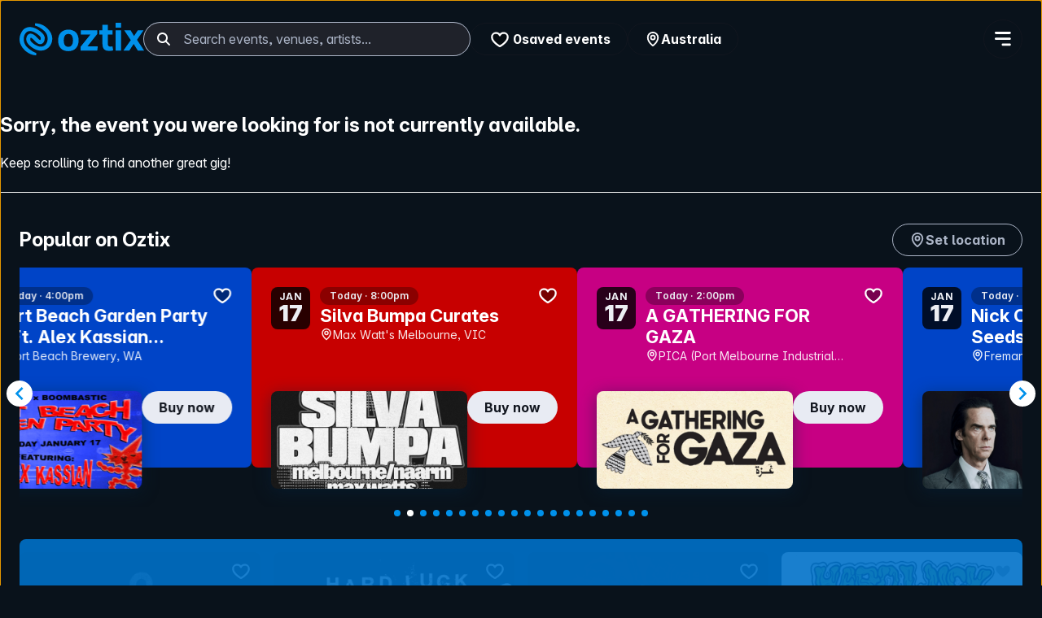

--- FILE ---
content_type: application/javascript
request_url: https://www.oztix.com.au/js/app.249abc21.js
body_size: 77969
content:
(function(e){function t(t){for(var o,i,s=t[0],c=t[1],l=t[2],u=0,m=[];u<s.length;u++)i=s[u],Object.prototype.hasOwnProperty.call(a,i)&&a[i]&&m.push(a[i][0]),a[i]=0;for(o in c)Object.prototype.hasOwnProperty.call(c,o)&&(e[o]=c[o]);d&&d(t);while(m.length)m.shift()();return r.push.apply(r,l||[]),n()}function n(){for(var e,t=0;t<r.length;t++){for(var n=r[t],o=!0,s=1;s<n.length;s++){var c=n[s];0!==a[c]&&(o=!1)}o&&(r.splice(t--,1),e=i(i.s=n[0]))}return e}var o={},a={app:0},r=[];function i(t){if(o[t])return o[t].exports;var n=o[t]={i:t,l:!1,exports:{}};return e[t].call(n.exports,n,n.exports,i),n.l=!0,n.exports}i.m=e,i.c=o,i.d=function(e,t,n){i.o(e,t)||Object.defineProperty(e,t,{enumerable:!0,get:n})},i.r=function(e){"undefined"!==typeof Symbol&&Symbol.toStringTag&&Object.defineProperty(e,Symbol.toStringTag,{value:"Module"}),Object.defineProperty(e,"__esModule",{value:!0})},i.t=function(e,t){if(1&t&&(e=i(e)),8&t)return e;if(4&t&&"object"===typeof e&&e&&e.__esModule)return e;var n=Object.create(null);if(i.r(n),Object.defineProperty(n,"default",{enumerable:!0,value:e}),2&t&&"string"!=typeof e)for(var o in e)i.d(n,o,function(t){return e[t]}.bind(null,o));return n},i.n=function(e){var t=e&&e.__esModule?function(){return e["default"]}:function(){return e};return i.d(t,"a",t),t},i.o=function(e,t){return Object.prototype.hasOwnProperty.call(e,t)},i.p="/";var s=window["webpackJsonp"]=window["webpackJsonp"]||[],c=s.push.bind(s);s.push=t,s=s.slice();for(var l=0;l<s.length;l++)t(s[l]);var d=c;r.push([0,"chunk-vendors"]),n()})({0:function(e,t,n){e.exports=n("cd49")},"00ca":function(e,t,n){},"01fe":function(e,t,n){},"0582":function(e,t,n){},"082e":function(e,t,n){"use strict";n("a48d")},"0a57":function(e,t,n){"use strict";n("8db9")},1:function(e,t){},13201:function(e,t,n){},"17e6":function(e,t,n){"use strict";n("b3e3")},"1aed":function(e,t,n){"use strict";n("9b0b")},"1d9f":function(e,t,n){},"23fe":function(e,t,n){"use strict";n("00ca")},"248d":function(e,t,n){"use strict";n("8037")},"24ba":function(e,t,n){},"2c0f":function(e,t,n){},"2fc9":function(e,t,n){"use strict";n("e04f")},"2fe3":function(e,t,n){},"30e2":function(e,t,n){"use strict";n("13201")},3110:function(e,t,n){},3317:function(e,t,n){},"33e2":function(e,t,n){"use strict";n("9e5d")},3570:function(e,t,n){},"370a":function(e,t,n){"use strict";n("54ca")},"387d":function(e,t,n){"use strict";n("95e5")},"3afd":function(e,t,n){"use strict";n("93e0")},4217:function(e,t,n){},"442a":function(e,t,n){"use strict";n("6b81")},"45f1":function(e,t,n){"use strict";n("ba52")},4619:function(e,t,n){"use strict";n("8cc8")},4678:function(e,t,n){var o={"./af":"2bfb","./af.js":"2bfb","./ar":"8e73","./ar-dz":"a356","./ar-dz.js":"a356","./ar-kw":"423e","./ar-kw.js":"423e","./ar-ly":"1cfd","./ar-ly.js":"1cfd","./ar-ma":"0a84","./ar-ma.js":"0a84","./ar-sa":"8230","./ar-sa.js":"8230","./ar-tn":"6d83","./ar-tn.js":"6d83","./ar.js":"8e73","./az":"485c","./az.js":"485c","./be":"1fc1","./be.js":"1fc1","./bg":"84aa","./bg.js":"84aa","./bm":"a7fa","./bm.js":"a7fa","./bn":"9043","./bn-bd":"9686","./bn-bd.js":"9686","./bn.js":"9043","./bo":"d26a","./bo.js":"d26a","./br":"6887","./br.js":"6887","./bs":"2554","./bs.js":"2554","./ca":"d716","./ca.js":"d716","./cs":"3c0d","./cs.js":"3c0d","./cv":"03ec","./cv.js":"03ec","./cy":"9797","./cy.js":"9797","./da":"0f14","./da.js":"0f14","./de":"b469","./de-at":"b3eb","./de-at.js":"b3eb","./de-ch":"bb71","./de-ch.js":"bb71","./de.js":"b469","./dv":"598a","./dv.js":"598a","./el":"8d47","./el.js":"8d47","./en-au":"0e6b","./en-au.js":"0e6b","./en-ca":"3886","./en-ca.js":"3886","./en-gb":"39a6","./en-gb.js":"39a6","./en-ie":"e1d3","./en-ie.js":"e1d3","./en-il":"7333","./en-il.js":"7333","./en-in":"ec2e","./en-in.js":"ec2e","./en-nz":"6f50","./en-nz.js":"6f50","./en-sg":"b7e9","./en-sg.js":"b7e9","./eo":"65db","./eo.js":"65db","./es":"898b","./es-do":"0a3c","./es-do.js":"0a3c","./es-mx":"b5b7","./es-mx.js":"b5b7","./es-us":"55c9","./es-us.js":"55c9","./es.js":"898b","./et":"ec18","./et.js":"ec18","./eu":"0ff2","./eu.js":"0ff2","./fa":"8df4","./fa.js":"8df4","./fi":"81e9","./fi.js":"81e9","./fil":"d69a","./fil.js":"d69a","./fo":"0721","./fo.js":"0721","./fr":"9f26","./fr-ca":"d9f8","./fr-ca.js":"d9f8","./fr-ch":"0e49","./fr-ch.js":"0e49","./fr.js":"9f26","./fy":"7118","./fy.js":"7118","./ga":"5120","./ga.js":"5120","./gd":"f6b4","./gd.js":"f6b4","./gl":"8840","./gl.js":"8840","./gom-deva":"aaf2","./gom-deva.js":"aaf2","./gom-latn":"0caa","./gom-latn.js":"0caa","./gu":"e0c5","./gu.js":"e0c5","./he":"c7aa","./he.js":"c7aa","./hi":"dc4d","./hi.js":"dc4d","./hr":"4ba9","./hr.js":"4ba9","./hu":"5b14","./hu.js":"5b14","./hy-am":"d6b6","./hy-am.js":"d6b6","./id":"5038","./id.js":"5038","./is":"0558","./is.js":"0558","./it":"6e98","./it-ch":"6f12","./it-ch.js":"6f12","./it.js":"6e98","./ja":"079e","./ja.js":"079e","./jv":"b540","./jv.js":"b540","./ka":"201b","./ka.js":"201b","./kk":"6d79","./kk.js":"6d79","./km":"e81d","./km.js":"e81d","./kn":"3e92","./kn.js":"3e92","./ko":"22f8","./ko.js":"22f8","./ku":"2421","./ku.js":"2421","./ky":"9609","./ky.js":"9609","./lb":"440c","./lb.js":"440c","./lo":"b29d","./lo.js":"b29d","./lt":"26f9","./lt.js":"26f9","./lv":"b97c","./lv.js":"b97c","./me":"293c","./me.js":"293c","./mi":"688b","./mi.js":"688b","./mk":"6909","./mk.js":"6909","./ml":"02fb","./ml.js":"02fb","./mn":"958b","./mn.js":"958b","./mr":"39bd","./mr.js":"39bd","./ms":"ebe4","./ms-my":"6403","./ms-my.js":"6403","./ms.js":"ebe4","./mt":"1b45","./mt.js":"1b45","./my":"8689","./my.js":"8689","./nb":"6ce3","./nb.js":"6ce3","./ne":"3a39","./ne.js":"3a39","./nl":"facd","./nl-be":"db29","./nl-be.js":"db29","./nl.js":"facd","./nn":"b84c","./nn.js":"b84c","./oc-lnc":"167b","./oc-lnc.js":"167b","./pa-in":"f3ff","./pa-in.js":"f3ff","./pl":"8d57","./pl.js":"8d57","./pt":"f260","./pt-br":"d2d4","./pt-br.js":"d2d4","./pt.js":"f260","./ro":"972c","./ro.js":"972c","./ru":"957c","./ru.js":"957c","./sd":"6784","./sd.js":"6784","./se":"ffff","./se.js":"ffff","./si":"eda5","./si.js":"eda5","./sk":"7be6","./sk.js":"7be6","./sl":"8155","./sl.js":"8155","./sq":"c8f3","./sq.js":"c8f3","./sr":"cf1e","./sr-cyrl":"13e9","./sr-cyrl.js":"13e9","./sr.js":"cf1e","./ss":"52bd","./ss.js":"52bd","./sv":"5fbd","./sv.js":"5fbd","./sw":"74dc","./sw.js":"74dc","./ta":"3de5","./ta.js":"3de5","./te":"5cbb","./te.js":"5cbb","./tet":"576c","./tet.js":"576c","./tg":"3b1b","./tg.js":"3b1b","./th":"10e8","./th.js":"10e8","./tk":"5aff","./tk.js":"5aff","./tl-ph":"0f38","./tl-ph.js":"0f38","./tlh":"cf75","./tlh.js":"cf75","./tr":"0e81","./tr.js":"0e81","./tzl":"cf51","./tzl.js":"cf51","./tzm":"c109","./tzm-latn":"b53d","./tzm-latn.js":"b53d","./tzm.js":"c109","./ug-cn":"6117","./ug-cn.js":"6117","./uk":"ada2","./uk.js":"ada2","./ur":"5294","./ur.js":"5294","./uz":"2e8c","./uz-latn":"010e","./uz-latn.js":"010e","./uz.js":"2e8c","./vi":"2921","./vi.js":"2921","./x-pseudo":"fd7e","./x-pseudo.js":"fd7e","./yo":"7f33","./yo.js":"7f33","./zh-cn":"5c3a","./zh-cn.js":"5c3a","./zh-hk":"49ab","./zh-hk.js":"49ab","./zh-mo":"3a6c","./zh-mo.js":"3a6c","./zh-tw":"90ea","./zh-tw.js":"90ea"};function a(e){var t=r(e);return n(t)}function r(e){if(!n.o(o,e)){var t=new Error("Cannot find module '"+e+"'");throw t.code="MODULE_NOT_FOUND",t}return o[e]}a.keys=function(){return Object.keys(o)},a.resolve=r,e.exports=a,a.id="4678"},"4b6b":function(e,t,n){},"50c7":function(e,t,n){"use strict";n("53ac")},"523d":function(e,t,n){"use strict";n("55a3")},"53ac":function(e,t,n){},"54ca":function(e,t,n){},"54ea":function(e,t,n){"use strict";n("24ba")},"55a3":function(e,t,n){},"5a71":function(e,t,n){"use strict";n("e28e")},"5c34":function(e,t,n){"use strict";n("b756")},"5c52":function(e,t,n){"use strict";n("c77c")},"61df":function(e,t,n){"use strict";n("0582")},"6a6d":function(e,t,n){"use strict";n("9dc8")},"6b81":function(e,t,n){},"6bda":function(e,t,n){},"6cca":function(e,t,n){"use strict";n("721d")},"721d":function(e,t,n){},"75fa":function(e,t,n){},"781a":function(e,t,n){e.exports=n.p+"img/tixel-white.ce216940.svg"},8e3:function(e,t,n){e.exports=n.p+"img/naked-wines-001-rs.48eafb06.png"},8037:function(e,t,n){},"816d":function(e,t,n){"use strict";n("dfa9")},8804:function(e,t,n){"use strict";n("c2f5")},8899:function(e,t,n){"use strict";n("4b6b")},"88ba":function(e,t,n){"use strict";n("be9d")},"8ae9":function(e,t,n){e.exports=n.p+"img/sunrover-tours-001-rs.99dab371.png"},"8cc8":function(e,t,n){},"8db9":function(e,t,n){},"93e0":function(e,t,n){},"93fa":function(e,t,n){},"95e5":function(e,t,n){},"9a38":function(e,t,n){"use strict";n("1d9f")},"9b0b":function(e,t,n){},"9dc8":function(e,t,n){},"9e5d":function(e,t,n){},"9fe1":function(e,t,n){"use strict";n("6bda")},a1a3:function(e,t,n){},a2d1:function(e,t,n){e.exports=n.p+"img/thanks-co-desktop.2717c8d5.png"},a48d:function(e,t,n){},a729:function(e,t,n){},abbd:function(e,t,n){"use strict";n("75fa")},b12c:function(e,t,n){"use strict";n("2fe3")},b3e3:function(e,t,n){},b756:function(e,t,n){},ba52:function(e,t,n){},bb53:function(e,t,n){"use strict";n("a729")},be9d:function(e,t,n){},c2f5:function(e,t,n){},c77c:function(e,t,n){},cd49:function(e,t,n){"use strict";n.r(t);n("e260"),n("e6cf"),n("cca6"),n("a79d");var o=n("7a23"),a=function(e){return Object(o["pushScopeId"])("data-v-334da2dd"),e=e(),Object(o["popScopeId"])(),e},r={key:0,id:"developer-mode"},i=a((function(){return Object(o["createElementVNode"])("span",null,"Developer Mode",-1)})),s={key:1,id:"staff-mode"},c=a((function(){return Object(o["createElementVNode"])("span",null,"Staff Mode",-1)})),l=a((function(){return Object(o["createElementVNode"])("a",{href:"#main",class:"skip-link"},"Skip to content",-1)}));function d(e,t,n,a,d,u){var m=Object(o["resolveComponent"])("simple-modal"),h=Object(o["resolveComponent"])("router-view");return Object(o["openBlock"])(),Object(o["createElementBlock"])(o["Fragment"],null,[e.isDeveloper?(Object(o["openBlock"])(),Object(o["createElementBlock"])("div",r,[i,Object(o["createVNode"])(m,{"button-label":"More info","modal-heading":"Staff mode",message:e.staffInfoMessage},null,8,["message"])])):Object(o["createCommentVNode"])("",!0),e.isDonotfollow?(Object(o["openBlock"])(),Object(o["createElementBlock"])("div",s,[c,Object(o["createVNode"])(m,{"button-label":"More info","modal-heading":"Staff mode",message:e.staffInfoMessage},null,8,["message"])])):Object(o["createCommentVNode"])("",!0),l,Object(o["createVNode"])(h)],64)}var u=n("5530"),m=n("1da1"),h=(n("96cf"),n("5502")),f={class:"stack",ref:"container"};function p(e,t,n,a,r,i){var s=Object(o["resolveDirective"])("images-loaded");return Object(o["withDirectives"])((Object(o["openBlock"])(),Object(o["createElementBlock"])("div",f,[Object(o["renderSlot"])(e.$slots,"default")],512)),[[s,e.onImagesLoaded]])}n("a9e3"),n("d3b7"),n("159b");var b=Object(o["defineComponent"])({name:"Stack",props:{columnCount:{type:Number,required:!0,default:2},gutterWidth:{type:Number,required:!0,default:16},gutterHeight:{type:Number,required:!0,default:16},itemCount:{type:Number,required:!0,default:0}},data:function(){return{stackItems:null,containerWidth:0,columnRef:[]}},mounted:function(){window.addEventListener("resize",this.reflow);var e=this.$refs.container;this.stackItems=e.children,this.update()},unmounted:function(){window.removeEventListener("resize",this.reflow)},watch:{itemCount:function(){this.update()}},computed:{columnWidth:function(){return(this.containerWidth-(this.columnCount-1)*this.gutterWidth)/this.columnCount}},methods:{getColumnRef:function(){for(var e=[],t=0;t<this.columnCount;t++)e.push({x:t*(this.columnWidth+this.gutterWidth),h:0});return e},update:function(){this.$nextTick(this.reflow)},onImagesLoaded:function(){this.$nextTick(this.reflow)},updateDimensions:function(){this.containerWidth=this.getContainerWidth()},getContainerWidth:function(){return this.$refs.container?this.$refs.container.clientWidth:0},reflow:function(){var e=this,t=this.getContainerWidth();this.containerWidth=t,this.updateDimensions(),this.$emit("reflow",{containerWidth:this.containerWidth,columnCount:this.columnCount,columnWidth:this.columnWidth}),this.$nextTick((function(){if(e.stackItems){for(var t=e.getColumnRef(),n=0;n<e.stackItems.length;n++){var o=e.stackItems.item(n);o.style.width=e.columnWidth+"px";var a=0;n<e.columnCount?a=n:function(){var e=-1;t.forEach((function(t,n){(-1==e||t.h<e)&&(a=n,e=t.h)}))}(),o.style.transform="translate("+t[a].x+"px, "+t[a].h+"px)",t[a].h+=o.offsetHeight+e.gutterHeight}var r=0,i=e.$refs.container;t.forEach((function(e){return r=Math.max(r,e.h)})),i&&(i.style.height=r+"px")}}))}}}),v=n("6b0d"),y=n.n(v);const g=y()(b,[["render",p]]);var O=g,j={class:"stack-item"};function w(e,t,n,a,r,i){return Object(o["openBlock"])(),Object(o["createElementBlock"])("div",j,[Object(o["renderSlot"])(e.$slots,"default",{},void 0,!0)])}var k=Object(o["defineComponent"])({name:"StackItem"});n("db88");const E=y()(k,[["render",w],["__scopeId","data-v-83022996"]]);var x=E;var C={class:"chevron-left",width:"24",height:"24",viewBox:"0 0 24 24",fill:"none",xmlns:"http://www.w3.org/2000/svg"},S=Object(o["createElementVNode"])("path",{class:"stroke",d:"M16 20L8 12L16 4","stroke-width":"4","stroke-linecap":"round","stroke-linejoin":"round"},null,-1),N=[S];function V(e,t,n,a,r,i){return Object(o["openBlock"])(),Object(o["createElementBlock"])("svg",C,N)}var _={name:"IconChevronLeft"};n("370a");const T=y()(_,[["render",V]]);var I=T,B={class:"chevron-right",width:"24",height:"24",viewBox:"0 0 24 24",fill:"none",xmlns:"http://www.w3.org/2000/svg"},L=Object(o["createElementVNode"])("path",{class:"stroke",d:"M8 4L16 12L8 20","stroke-width":"4","stroke-linecap":"round","stroke-linejoin":"round"},null,-1),P=[L];function A(e,t,n,a,r,i){return Object(o["openBlock"])(),Object(o["createElementBlock"])("svg",B,P)}var D={name:"IconChevronRight"};n("1aed");const M=y()(D,[["render",A]]);var R=M,z=function(e){return Object(o["pushScopeId"])("data-v-41440629"),e=e(),Object(o["popScopeId"])(),e},q=["width","height"],W=z((function(){return Object(o["createElementVNode"])("path",{fill:"currentColor",d:"M232,102c0,66-104,122-104,122S24,168,24,102A54,54,0,0,1,78,48c22.59,0,41.94,12.31,50,32,8.06-19.69,27.41-32,50-32A54,54,0,0,1,232,102Z"},null,-1)})),H=z((function(){return Object(o["createElementVNode"])("path",{class:"outline",fill:"currentColor",d:"M178,36c-20.09,0-37.92,7.93-50,21.56C115.92,43.93,98.09,36,78,36a66.08,66.08,0,0,0-66,66c0,72.34,105.81,130.14,110.31,132.57a12,12,0,0,0,11.38,0C138.19,232.14,244,174.34,244,102A66.08,66.08,0,0,0,178,36Zm-5.49,142.36A328.69,328.69,0,0,1,128,210.16a328.69,328.69,0,0,1-44.51-31.8C61.82,159.77,36,131.42,36,102A42,42,0,0,1,78,60c17.8,0,32.7,9.4,38.89,24.54a12,12,0,0,0,22.22,0C145.3,69.4,160.2,60,178,60a42,42,0,0,1,42,42C220,131.42,194.18,159.77,172.51,178.36Z"},null,-1)})),F=[W,H];function $(e,t,n,a,r,i){return Object(o["openBlock"])(),Object(o["createElementBlock"])("svg",{xmlns:"http://www.w3.org/2000/svg",width:e.size,height:e.size,class:Object(o["normalizeClass"])(e.className),fill:"currentColour",viewBox:"0 0 256 256"},F,10,q)}var K=Object(o["defineComponent"])({name:"Heart",props:{filled:{type:Boolean,required:!1,default:function(){return!1}},hasFocus:{type:Boolean,required:!1,default:!1},hasHover:{type:Boolean,required:!1,default:!1},size:{type:[Number,String],default:24}},computed:{className:function(){return this.filled?"heart active":"heart"}}});n("248d");const U=y()(K,[["render",$],["__scopeId","data-v-41440629"]]);var G=U,Y=function(e){return Object(o["pushScopeId"])("data-v-5f30764d"),e=e(),Object(o["popScopeId"])(),e},Z=Y((function(){return Object(o["createElementVNode"])("path",{d:"M13.4099 12L17.7099 7.71C17.8982 7.5217 18.004 7.2663 18.004 7C18.004 6.7337 17.8982 6.47831 17.7099 6.29C17.5216 6.1017 17.2662 5.99591 16.9999 5.99591C16.7336 5.99591 16.4782 6.1017 16.2899 6.29L11.9999 10.59L7.70994 6.29C7.52164 6.1017 7.26624 5.99591 6.99994 5.99591C6.73364 5.99591 6.47824 6.1017 6.28994 6.29C6.10164 6.47831 5.99585 6.7337 5.99585 7C5.99585 7.2663 6.10164 7.5217 6.28994 7.71L10.5899 12L6.28994 16.29C6.19621 16.383 6.12182 16.4936 6.07105 16.6154C6.02028 16.7373 5.99414 16.868 5.99414 17C5.99414 17.132 6.02028 17.2627 6.07105 17.3846C6.12182 17.5064 6.19621 17.617 6.28994 17.71C6.3829 17.8037 6.4935 17.8781 6.61536 17.9289C6.73722 17.9797 6.86793 18.0058 6.99994 18.0058C7.13195 18.0058 7.26266 17.9797 7.38452 17.9289C7.50638 17.8781 7.61698 17.8037 7.70994 17.71L11.9999 13.41L16.2899 17.71C16.3829 17.8037 16.4935 17.8781 16.6154 17.9289C16.7372 17.9797 16.8679 18.0058 16.9999 18.0058C17.132 18.0058 17.2627 17.9797 17.3845 17.9289C17.5064 17.8781 17.617 17.8037 17.7099 17.71C17.8037 17.617 17.8781 17.5064 17.9288 17.3846C17.9796 17.2627 18.0057 17.132 18.0057 17C18.0057 16.868 17.9796 16.7373 17.9288 16.6154C17.8781 16.4936 17.8037 16.383 17.7099 16.29L13.4099 12Z"},null,-1)})),Q=[Z];function J(e,t,n,a,r,i){return Object(o["openBlock"])(),Object(o["createElementBlock"])("svg",{width:"24",height:"24",viewBox:"0 0 24 24",fill:"none",xmlns:"http://www.w3.org/2000/svg",class:Object(o["normalizeClass"])(e.className)},Q,2)}var X=Object(o["defineComponent"])({name:"Close",props:{hasFocus:{type:Boolean,required:!1,default:!1},hasHover:{type:Boolean,required:!1,default:!1}},computed:{className:function(){var e="close";return this.hasHover&&(e+=" hover"),this.hasFocus&&(e+=" focus"),e}}});n("e4e0");const ee=y()(X,[["render",J],["__scopeId","data-v-5f30764d"]]);var te=ee,ne=function(e){return Object(o["pushScopeId"])("data-v-93e3c2c2"),e=e(),Object(o["popScopeId"])(),e},oe=ne((function(){return Object(o["createElementVNode"])("path",{"fill-rule":"evenodd","clip-rule":"evenodd",d:"M0 1.2C0 0.88174 0.126428 0.576516 0.351472 0.351472C0.576515 0.126428 0.88174 0 1.2 0H15.6C15.9183 0 16.2235 0.126428 16.4485 0.351472C16.6736 0.576516 16.8 0.88174 16.8 1.2C16.8 1.51826 16.6736 1.82348 16.4485 2.04853C16.2235 2.27357 15.9183 2.4 15.6 2.4H1.2C0.88174 2.4 0.576515 2.27357 0.351472 2.04853C0.126428 1.82348 0 1.51826 0 1.2Z"},null,-1)})),ae=ne((function(){return Object(o["createElementVNode"])("path",{"fill-rule":"evenodd","clip-rule":"evenodd",d:"M0 7.2C0 6.88174 0.126428 6.57652 0.351472 6.35147C0.576515 6.12643 0.88174 6 1.2 6H15.6C15.9183 6 16.2235 6.12643 16.4485 6.35147C16.6736 6.57652 16.8 6.88174 16.8 7.2C16.8 7.51826 16.6736 7.82349 16.4485 8.04853C16.2235 8.27357 15.9183 8.4 15.6 8.4H1.2C0.88174 8.4 0.576515 8.27357 0.351472 8.04853C0.126428 7.82349 0 7.51826 0 7.2Z"},null,-1)})),re=ne((function(){return Object(o["createElementVNode"])("path",{"fill-rule":"evenodd","clip-rule":"evenodd",d:"M7.19995 13.2C7.19995 12.8817 7.32638 12.5765 7.55142 12.3515C7.77647 12.1264 8.08169 12 8.39995 12H15.6C15.9182 12 16.2234 12.1264 16.4485 12.3515C16.6735 12.5765 16.8 12.8817 16.8 13.2C16.8 13.5183 16.6735 13.8235 16.4485 14.0485C16.2234 14.2736 15.9182 14.4 15.6 14.4H8.39995C8.08169 14.4 7.77647 14.2736 7.55142 14.0485C7.32638 13.8235 7.19995 13.5183 7.19995 13.2Z"},null,-1)})),ie=[oe,ae,re];function se(e,t,n,a,r,i){return Object(o["openBlock"])(),Object(o["createElementBlock"])("svg",{viewBox:"0 0 17 15",fill:"currentColor",xmlns:"http://www.w3.org/2000/svg",class:Object(o["normalizeClass"])(e.className)},ie,2)}var ce=Object(o["defineComponent"])({name:"Menu",props:{hasFocus:{type:Boolean,required:!1,default:!1},hasHover:{type:Boolean,required:!1,default:!1}},computed:{className:function(){var e="menu";return this.hasHover&&(e+=" hover"),this.hasFocus&&(e+=" focus"),e}}});n("5c34");const le=y()(ce,[["render",se],["__scopeId","data-v-93e3c2c2"]]);var de=le,ue=["width","height"],me=Object(o["createElementVNode"])("path",{d:"M128,60a44,44,0,1,0,44,44A44.05,44.05,0,0,0,128,60Zm0,64a20,20,0,1,1,20-20A20,20,0,0,1,128,124Zm0-112a92.1,92.1,0,0,0-92,92c0,77.36,81.64,135.4,85.12,137.83a12,12,0,0,0,13.76,0,259,259,0,0,0,42.18-39C205.15,170.57,220,136.37,220,104A92.1,92.1,0,0,0,128,12Zm31.3,174.71A249.35,249.35,0,0,1,128,216.89a249.35,249.35,0,0,1-31.3-30.18C80,167.37,60,137.31,60,104a68,68,0,0,1,136,0C196,137.31,176,167.37,159.3,186.71Z"},null,-1),he=[me];function fe(e,t,n,a,r,i){return Object(o["openBlock"])(),Object(o["createElementBlock"])("svg",{xmlns:"http://www.w3.org/2000/svg",width:e.size,height:e.size,fill:"currentColor",viewBox:"0 0 256 256"},he,8,ue)}var pe=Object(o["defineComponent"])({name:"Location",props:{size:{type:[Number,String],default:20}}});const be=y()(pe,[["render",fe]]);var ve=be,ye={width:"48",height:"48",viewBox:"0 0 48 48",fill:"none",xmlns:"http://www.w3.org/2000/svg"},ge=Object(o["createStaticVNode"])('<path d="M38 15C39.1046 15 40 14.1046 40 13C40 11.8954 39.1046 11 38 11C36.8954 11 36 11.8954 36 13C36 14.1046 36.8954 15 38 15Z" fill="white"></path><path d="M30 15C31.1046 15 32 14.1046 32 13C32 11.8954 31.1046 11 30 11C28.8954 11 28 11.8954 28 13C28 14.1046 28.8954 15 30 15Z" fill="white"></path><path d="M33.98 18C31.22 18 28.98 19.68 28.98 21.76H38.98C38.98 19.68 36.74 18 33.98 18ZM2 32C2 38.62 7.38 44 14 44C20.62 44 26 38.62 26 32V18H2V32ZM6 22H22V32C22 36.42 18.42 40 14 40C9.58 40 6 36.42 6 32V22Z" fill="white"></path><path d="M22 4V15H26V8H42V18C42 22.42 38.42 26 34 26C32.1 26 30.38 25.3 29 24.2V28.9C30.52 29.6 32.22 30 34 30C40.62 30 46 24.62 46 18V4H22Z" fill="white"></path><path d="M10 29C11.1046 29 12 28.1046 12 27C12 25.8954 11.1046 25 10 25C8.89543 25 8 25.8954 8 27C8 28.1046 8.89543 29 10 29Z" fill="white"></path><path d="M18 29C19.1046 29 20 28.1046 20 27C20 25.8954 19.1046 25 18 25C16.8954 25 16 25.8954 16 27C16 28.1046 16.8954 29 18 29Z" fill="white"></path><path d="M14 35.76C16.76 35.76 19 34.08 19 32H9C9 34.08 11.24 35.76 14 35.76Z" fill="white"></path>',7),Oe=[ge];function je(e,t,n,a,r,i){return Object(o["openBlock"])(),Object(o["createElementBlock"])("svg",ye,Oe)}var we={name:"Category"};const ke=y()(we,[["render",je]]);var Ee=ke,xe={width:"48",height:"48",viewBox:"0 0 48 48",fill:"none",xmlns:"http://www.w3.org/2000/svg"},Ce=Object(o["createElementVNode"])("path",{d:"M44 4H12V36H44V4ZM36 14H30V25C30 26.3261 29.4732 27.5979 28.5355 28.5355C27.5979 29.4732 26.3261 30 25 30C23.6739 30 22.4021 29.4732 21.4645 28.5355C20.5268 27.5979 20 26.3261 20 25C20 23.6739 20.5268 22.4021 21.4645 21.4645C22.4021 20.5268 23.6739 20 25 20C26.14 20 27.16 20.38 28 21.02V10H36V14ZM8 12H4V44H36V40H8V12Z",fill:"white"},null,-1),Se=[Ce];function Ne(e,t,n,a,r,i){return Object(o["openBlock"])(),Object(o["createElementBlock"])("svg",xe,Se)}var Ve={name:"Music"};const _e=y()(Ve,[["render",Ne]]);var Te=_e,Ie={width:"48",height:"48",viewBox:"0 0 48 48",fill:"none",xmlns:"http://www.w3.org/2000/svg"},Be=Object(o["createElementVNode"])("path",{d:"M40.782 7.64111L24.1875 15.5161C23.6885 15.1808 23.1012 15.0012 22.5 15.0001C21.7044 15.0001 20.9413 15.3162 20.3787 15.8788C19.8161 16.4414 19.5 17.2045 19.5 18.0001C19.5 18.7958 19.8161 19.5588 20.3787 20.1214C20.9413 20.684 21.7044 21.0001 22.5 21.0001C24.075 21.0001 25.383 19.7806 25.5 18.2341L34.5945 13.9216C37.317 15.0706 39 16.5706 39 18.0001C39 20.8306 32.5845 24.0001 24 24.0001C15.4155 24.0001 9 20.8306 9 18.0001C9 15.1696 15.4155 12.0001 24 12.0001C24.258 12.0001 24.492 11.9941 24.75 12.0001L30.0465 9.51611C28.0489 9.17582 26.0264 9.00321 24 9.00011C13.74 9.00011 6 12.8671 6 18.0001V33.0001C6 34.4821 6.6675 35.8426 7.6875 36.9376C8.7075 38.0326 10.095 38.9176 11.7195 39.6571C14.964 41.1331 19.26 42.0001 24 42.0001C28.74 42.0001 33.0345 41.1331 36.282 39.6556C37.905 38.9176 39.2925 38.0326 40.3125 36.9376C41.3325 35.8426 42 34.4821 42 33.0001V18.0001C42 15.7846 40.5345 13.8151 38.0625 12.2806L42.0465 10.3606L40.782 7.64111ZM9 23.1091C10.524 24.2581 12.5685 25.2016 15 25.8751V37.7341C14.25 37.5001 13.5645 37.2241 12.9375 36.9376C11.5785 36.3166 10.5405 35.5726 9.891 34.8751C9.24 34.1776 9 33.5926 9 33.0001V23.1091ZM39 23.1091V33.0001C39 33.5926 38.76 34.1776 38.109 34.8751C37.4595 35.5726 36.4215 36.3151 35.0625 36.9376C34.4355 37.2241 33.75 37.5001 33 37.7341V25.8751C35.4315 25.2001 37.476 24.2581 39 23.1091ZM18 26.5306C19.9837 26.8516 21.9905 27.0086 24 27.0001C26.0095 27.0086 28.0163 26.8516 30 26.5306V38.4376C28.155 38.7826 26.133 39.0001 24 39.0001C21.867 39.0001 19.845 38.7826 18 38.4376V26.5306Z",fill:"white"},null,-1),Le=[Be];function Pe(e,t,n,a,r,i){return Object(o["openBlock"])(),Object(o["createElementBlock"])("svg",Ie,Le)}var Ae={name:"Band"};const De=y()(Ae,[["render",Pe]]);var Me=De;Object(o["defineComponent"])({name:"HorizontalScroll",components:{IconChevronLeft:I,IconChevronRight:R},props:{columnCount:{type:Number,required:!1,default:5},currentIndex:{type:Number,required:!0,default:0},showControls:{type:Boolean,required:!1,default:!0}},data:function(){return{scrollItems:null,containerWidth:0,gutterWidth:10,columnWidth:0,showNavControls:!1}},mounted:function(){window.addEventListener("resize",this.reflow);var e=this.$refs.container;e instanceof HTMLElement&&(this.scrollItems=e.children,e.addEventListener("mouseenter",this.handleMouseEnter),e.style.paddingLeft="".concat(this.gutterWidth,"px"),e.style.paddingRight="".concat(this.gutterWidth,"px"),e.style.columnGap="".concat(this.gutterWidth,"px"),this.update())},unmounted:function(){window.removeEventListener("resize",this.reflow)},watch:{currentIndex:function(){this.$nextTick(this.moveToCurrentIndex)},columnCount:function(){this.$nextTick(this.reflow)}},computed:{showNext:function(){return!!this.scrollItems&&this.currentIndex<this.scrollItems.length-this.columnCount},showPrev:function(){return!!this.scrollItems&&!(this.currentIndex<=0)}},methods:{update:function(){this.$nextTick(this.reflow)},updateDimensions:function(){this.containerWidth=this.getContainerWidth(),this.columnWidth=this.getColumnWidth()},getColumnWidth:function(){return(this.containerWidth-(this.columnCount+3)*this.gutterWidth)/this.columnCount},getContainerWidth:function(){return this.$refs.container?this.$refs.container.clientWidth:0},moveToCurrentIndex:function(){var e=this.$refs.container;e instanceof HTMLElement&&(e.style.gridAutoColumns="".concat(this.columnWidth,"px"),e.style.transform="translate(".concat(-1*this.currentIndex*(this.columnWidth+this.gutterWidth)+this.gutterWidth,"px, 0px)"))},reflow:function(){var e=this,t=this.getContainerWidth();this.containerWidth=t,this.updateDimensions(),this.$emit("reflow",{containerWidth:this.containerWidth}),this.$nextTick((function(){e.moveToCurrentIndex()}))},handleNext:function(){this.$emit("next")},handlePrev:function(){this.$emit("prev")},onTouchStart:function(e){this.$emit("touchstart",e)},onTouchEnd:function(e){this.$emit("touchend",e)},handleMouseEnter:function(){this.showNavControls}}}),n("fb33");Object(o["defineComponent"])({name:"HorizontalScrollItem"});function Re(e,t,n,a,r,i){return Object(o["openBlock"])(),Object(o["createElementBlock"])("span",{class:"copyright",style:Object(o["normalizeStyle"])({"text-align":e.align})},"Copyright "+Object(o["toDisplayString"])(1900+(new Date).getYear())+" by Ticket Solutions Pty Ltd.",5)}var ze=Object(o["defineComponent"])({name:"Copyright",props:{align:{type:String,required:!1,default:"center"}}});n("442a");const qe=y()(ze,[["render",Re],["__scopeId","data-v-5c206e80"]]);var We=qe,He={role:"contentinfo",class:"footer"},Fe=Object(o["createStaticVNode"])('<div class="footer__background" data-v-b613a3a4><svg xmlns="http://www.w3.org/2000/svg" viewBox="0 0 800 600" data-v-b613a3a4><path fill="currentColor" d="M122.001 57.428c85.144-62.319 192.309-72.709 283.775-37.04 120.126-41.44 258.061-2.145 336.931 105.93 96.914 132.802 67.944 319.164-64.706 416.253-57.164 41.839-124.255 60.272-189.856 57.075a325.726 325.726 0 0 0 27.654-28.61c50.701-2.479 101.276-19.343 145.329-51.586 119.895-87.753 146.08-256.196 58.484-376.228-87.596-120.032-255.8-146.2-375.696-58.446-99.458 72.795-134.429 201.114-93.46 311.264a108.91 108.91 0 0 0 30.265 9.382c-48.348-103.85-18.367-230.8 77.536-300.992 109.054-79.818 262.048-56.017 341.723 53.161 79.675 109.178 55.859 262.389-53.195 342.208-33.839 24.767-71.91 39.558-110.707 44.917a329.01 329.01 0 0 0 20.154-33.115c25.821-6.638 50.841-18.207 73.679-34.922 96.299-70.483 117.331-205.776 46.974-302.185-70.356-96.409-205.456-117.426-301.755-46.943-88.512 64.783-113.434 184.315-62.256 278.085a107.9 107.9 0 0 0 24.313-6.426c-49.284-83.95-27.916-193.307 52.286-252.008 85.458-62.547 205.349-43.896 267.785 41.658 62.435 85.555 43.771 205.617-41.687 268.164-14.289 10.458-29.54 18.646-45.324 24.631 5-12.248 9.263-24.799 12.762-37.578a165.002 165.002 0 0 0 15.69-10.174c72.702-53.212 88.58-155.353 35.464-228.138-53.117-72.786-155.114-88.653-227.817-35.441-68.415 50.074-86.507 143.475-44.141 214.97a108.984 108.984 0 0 0 19.126-18.151c-31.9-59.253-16.22-134.391 39.285-175.514l.716-.526c61.278-44.802 147.26-31.426 192.045 29.876 42.94 58.777 32.416 140.272-22.539 186.375a327.037 327.037 0 0 0 3.813-47.467c22.91-36.618 22.646-85.001-4.391-122.008-.603-.826-1.217-1.64-1.839-2.444 23.735 111.343-17.713 231.365-115.462 302.91-132.651 97.089-318.751 68.137-415.665-64.664C-39.62 340.879-10.65 154.517 122 57.428Zm243.93-19.925c-75.548-19.845-159.07-6.715-227.057 43.046C18.978 168.302-7.206 336.746 80.389 456.778c87.596 120.032 255.801 146.199 375.697 58.446 99.45-72.79 134.423-201.096 93.467-311.242-34.977-16.777-77.817-14.255-111.327 10.245-39.144 28.618-53.593 78.479-39.089 122.164a109.516 109.516 0 0 0 5.99-53.73 131.927 131.927 0 0 1 19.711-36.248c23.01 57.008 5.48 124.503-46.366 162.45-61.223 44.811-147.116 31.449-191.845-29.843-44.73-61.293-31.359-147.307 29.864-192.118a138.535 138.535 0 0 1 16.215-10.229A296.683 296.683 0 0 1 252.288 141c-17.848 5.159-35.115 13.481-50.985 25.097-72.702 53.212-88.58 155.354-35.463 228.139 53.116 72.786 155.113 88.653 227.816 35.441 64.797-47.426 84.455-133.719 50.359-203.454a132.647 132.647 0 0 1 23.868-16.239c42.597 82.591 19.95 186.234-57.354 242.814-85.458 62.547-205.349 43.896-267.784-41.658-62.435-85.555-43.772-205.616 41.685-268.163 28.425-20.805 60.66-32.626 93.322-35.99a297.133 297.133 0 0 1 24.728-25.293c-45.88-1.082-92.469 12.41-132.39 41.628-96.3 70.483-117.331 205.776-46.975 302.185 70.356 96.409 205.458 117.425 301.757 46.942 86.565-63.358 112.309-179.086 65.524-271.863a131.164 131.164 0 0 1 29.091-5.57c48.06 103.768 18.025 230.461-77.742 300.554-109.054 79.819-262.05 56.018-341.725-53.16-79.674-109.178-55.857-262.39 53.197-342.209 54.545-39.922 120.082-53.922 181.94-44.283a299.07 299.07 0 0 1 30.774-18.415ZM214.557 227.515c-31.773 37.479-35.069 93.173-4.836 134.601a107.81 107.81 0 0 0 1.867 2.481c-9.715-45.546-8.523-92.543 2.969-137.082Z" data-v-b613a3a4></path></svg></div><div class="footer__content" data-v-b613a3a4><div class="footer__sections" data-v-b613a3a4><div class="footer__section" data-v-b613a3a4><svg xmlns="http://www.w3.org/2000/svg" viewBox="0 0 48 48" class="footer__icon" data-v-b613a3a4><path d="M9.419 2.893C10.316 1.34 12.29.867 13.834 1.71l32.435 18.726c.938.542 1.655 1.658 1.65 2.764l-.016 4.7v.002c-.002.4-.11.793-.314 1.138l-2.112 3.553c-.543.911-1.637 1.368-2.675 1.014-1.483-.505-2.517-.255-3.18.144.561.645.777 1.387.886 2.216.108.828.238 4.571.238 4.571.02.413-.072.842-.291 1.227l-.003.004-2.251 3.933a2.24 2.24 0 0 1-1.782 1.12 2.24 2.24 0 0 1-1.355-.286L1.221 26.982a2.25 2.25 0 0 1-1.123-1.946v-.003l.01-4.57c0-.77.043-1.518.44-2.205l1.478-2.56c.88-1.524 2.566-1.84 3.809-1.526l.466.136c.728.176 1.494.03 2.109-.377l-.325-.365-.001-.002a2.25 2.25 0 0 1-.57-1.46V12.1l-.063-4.761-.001-.003a3.85 3.85 0 0 1 .49-1.881l1.478-2.561z" data-part="outline" data-v-b613a3a4></path><path d="m38.506 40.634-2.252 3.935-.102-4.667 2.131-3.665z" data-part="shadow" data-v-b613a3a4></path><path d="m43.55 31.424-.118-4.54s.083-.06.127-.096c.07-.058.108-.141.108-.141l2.01-3.473-.016 4.7z" data-part="shadow" data-v-b613a3a4></path><path d="m43.432 26.884.119 4.54c-3.862-1.317-6.158.903-6.812 2.159-.812-.812-.947-3.271.136-4.783 2.059-2.874 5.159-2.518 6.557-1.916" data-part="shadow" data-v-b613a3a4></path><path d="M11.364 4.017a.986.986 0 0 1 1.346-.361l32.437 18.727a.986.986 0 0 1 .36 1.347l-1.478 2.56c-.272.472-.874.622-1.39.448a4.93 4.93 0 0 0-4.83 8.368c.408.36.578.956.306 1.427l-1.479 2.561a.986.986 0 0 1-1.346.36L2.854 20.729a.986.986 0 0 1-.361-1.347l1.478-2.56c.272-.472.874-.622 1.39-.449a4.93 4.93 0 0 0 4.83-8.367c-.408-.36-.578-.956-.306-1.428z" data-part="face" data-v-b613a3a4></path><path d="M31.383 18.875a.986.986 0 0 1 1.346-.36l2.073 1.196a.986.986 0 0 1 .36 1.346L29.15 31.472a.986.986 0 0 1-1.347.36l-2.072-1.197a.986.986 0 0 1-.361-1.346z" data-part="detail" data-v-b613a3a4></path><path d="m2.345 25.038.008-4.57 33.814 19.539.02 4.584z" data-part="detail" data-v-b613a3a4></path><path d="m9.761 12.069-.064-4.76c2.232 2.019 2.598 4.544 1.661 6.549z" data-part="detail" data-v-b613a3a4></path><path d="m43.428 27.072.119 4.372 2.11-3.551.017-4.7zm0 0 .098 4.41c-3.862-1.318-6.17.953-6.824 2.21-.63-1.165-.914-3.361.169-4.872 2.059-2.874 5.158-2.35 6.557-1.748ZM12.71 3.656a.986.986 0 0 0-1.346.36L9.885 6.578c-.272.472-.313.881.307 1.428a4.93 4.93 0 0 1-4.831 8.367c-.516-.173-1.118-.023-1.39.448l-1.478 2.561c-.272.472-.148 1.053.36 1.347L35.29 39.455a.986.986 0 0 0 1.346-.36l1.479-2.562c.272-.471.102-1.067-.307-1.427a4.93 4.93 0 0 1-1.004-6.158c1.193-2.067 3.833-2.712 5.849-2.142.515.174.9.051 1.172-.42l1.741-3.008c.272-.471.052-.723-.42-.995zm13.02 26.98 2.073 1.196a.986.986 0 0 0 1.347-.36l6.013-10.415a.986.986 0 0 0-.361-1.346l-2.073-1.197a.986.986 0 0 0-1.346.36L25.37 29.29a.986.986 0 0 0 .36 1.346ZM2.354 20.468l-.008 4.57L36.187 44.59l-.02-4.584zm33.897 24.12 2.252-3.935-.223-4.397-2.131 3.665zM9.697 7.308l.064 4.76 1.597 1.79c.937-2.005.571-4.53-1.66-6.55Z" data-part="stroke" data-v-b613a3a4></path></svg><h2 class="footer__heading" data-v-b613a3a4>Ticket buyers</h2><nav class="footer__nav" data-v-b613a3a4><a href="/" class="footer__link" data-v-b613a3a4>Find events</a><div class="footer__subsection" data-v-b613a3a4><a href="/resell-your-ticket/" class="footer__link" data-v-b613a3a4>Resell my tickets</a><a href="/frequently-asked-questions/" class="footer__link" data-v-b613a3a4>Ticket FAQs</a><a href="/customer-support/" class="footer__link" data-v-b613a3a4>Ticket support</a></div></nav></div><div class="footer__section" data-v-b613a3a4><svg xmlns="http://www.w3.org/2000/svg" viewBox="0 0 48 48" class="footer__icon" data-v-b613a3a4><path d="M22.357.002C29.314.1 35.343 4.838 39.042 10.446c2.034 3.082 3.43 6.654 3.382 10.088-.078 5.505-2.673 10.947-5.772 15.523-2.856 4.219-6.288 8.012-9.982 11.417a1.987 1.987 0 0 1-2.747-.051c-1.4-1.392-2.528-2.636-3.848-3.85-2.985-2.723-6.589-7.337-9.433-12.25-2.677-4.625-5.203-9.97-5.054-15.435C5.942 6.95 13.362-.124 22.358.002m2.33 17.737a2.84 2.84 0 0 0-1.367 1.368 2.88 2.88 0 0 0 1.366-1.368" data-part="outline" data-v-b613a3a4></path><path d="M29.894 4.508c4.006 2.59 6.63 7.122 6.557 12.243-.138 9.735-9.272 20.018-14.869 25.181a119 119 0 0 0 2.876 2.898q.455.447.872.86c5.596-5.163 14.736-15.448 14.873-25.187.08-5.683-4.685-12.541-10.309-15.995" data-part="shadow" data-v-b613a3a4></path><path d="M20.963 21.463a5.05 5.05 0 0 1 1.395-4.782 5.1 5.1 0 0 1 4.68-1.293 5.1 5.1 0 0 0-2.915-3.475 5.1 5.1 0 0 0-5.518 1.016c-1.971 1.917-2.018 5.168-.1 7.14a5.05 5.05 0 0 0 2.458 1.394" data-part="detail" data-v-b613a3a4></path><path d="M22.327 2.222c7.912.112 14.236 6.617 14.124 14.528-.137 9.739-9.278 20.025-14.874 25.187-5.553-5.064-13.89-17.678-13.78-25.59.113-7.912 6.618-14.236 14.53-14.125m-.13 9.28c-2.75-.04-5.082 2.226-5.121 4.976-.038 2.72 2.227 5.12 4.978 5.12 2.509 0 5.08-2.228 5.12-4.977.038-2.75-2.228-5.08-4.978-5.12" data-part="face" data-v-b613a3a4></path><path d="M36.45 16.751c.073-5.121-2.55-9.653-6.556-12.243 5.624 3.454 10.39 10.312 10.31 15.995-.138 9.739-9.278 20.024-14.874 25.186-1.078-1.07-2.363-2.301-3.748-3.757 5.597-5.163 14.731-15.446 14.869-25.181Zm0 0c.113-7.912-6.21-14.417-14.123-14.529-7.913-.11-14.417 6.213-14.53 14.125-.11 7.912 8.227 20.526 13.78 25.59 5.596-5.162 14.736-15.448 14.874-25.186Zm-9.634-2.068q.138.346.223.705a5.1 5.1 0 0 0-4.681 1.293c-1.261 1.226-1.815 3.035-1.412 4.742-.928-.22-1.766-.66-2.442-1.354m8.312-5.386a5.09 5.09 0 0 0-4.62-3.182c-2.75-.039-5.08 2.227-5.12 4.977a5.05 5.05 0 0 0 1.428 3.59m8.312-5.385a5.09 5.09 0 0 1-1.172 5.486c-1.964 1.91-5.213 1.882-7.14-.1m8.24-17.087a12 12 0 0 0-2.685-.631c.926.125 1.824.338 2.685.631Z" data-part="stroke" data-v-b613a3a4></path></svg><div class="footer__heading-wrapper" data-v-b613a3a4><h2 class="footer__heading" data-v-b613a3a4>Venues and organisers</h2><div class="footer__buttons" data-v-b613a3a4><a href="https://client.oztix.com.au/account/login" class="footer__button footer__button--subtle" data-v-b613a3a4>Login</a><a href="https://oztix.com.au/ticket-your-event#enquiry-form" class="footer__button footer__button--accent" data-v-b613a3a4><svg xmlns="http://www.w3.org/2000/svg" width="16" height="16" fill="currentColor" viewBox="0 0 256 256" data-v-b613a3a4><path d="M236.34,187.09A84,84,0,0,0,172.29,68.9,84,84,0,0,0,19.66,139.09l-6.84,23.26a20,20,0,0,0,24.83,24.83l23.26-6.84a83.94,83.94,0,0,0,22.76,6.74,84.06,84.06,0,0,0,111.42,41.26l23.26,6.84a20,20,0,0,0,24.83-24.83ZM62,155.5a11.88,11.88,0,0,0-3.39.49l-20.72,6.09L44,141.35a12,12,0,0,0-.93-9A60,60,0,1,1,67.7,156.92,12,12,0,0,0,62,155.5Zm150.89,24.8a12,12,0,0,0-.93,9l6.09,20.73L197.36,204a12,12,0,0,0-9.06.93A60,60,0,0,1,111,186.63a83.93,83.93,0,0,0,68.55-91.37,60,60,0,0,1,33.38,85Z" data-v-b613a3a4></path></svg> Get in touch </a></div></div><nav class="footer__nav" data-v-b613a3a4><a href="https://oztix.com.au/ticket-your-event/" class="footer__link" data-v-b613a3a4>Ticket my event</a><a href="/frequently-asked-questions/" class="footer__link" data-v-b613a3a4>FAQ&#39;s</a></nav></div><div class="footer__section" data-v-b613a3a4><svg xmlns="http://www.w3.org/2000/svg" viewBox="0 0 48 48" class="footer__icon" data-v-b613a3a4><path d="M4.9 5.947A11.3 11.3 0 0 1 13.77 4.09c.194.048 1.475.382 1.457.4 3.725 1.276 8.897 2.24 12.108 4.972 1.466-.105 2.937.089 4.328.557 3.026.993 6.046 2 9.032 3.108 5.705 2.122 8.464 8.795 6.537 14.425-.964 2.811-3.138 5.134-5.775 6.487L22.11 43.902a2.26 2.26 0 0 1-1.752.125c-2.825-.706-5.81-1.835-8.513-2.917-.686-.237-.845-.711-1.305-1.17-3.087-6.567-6.615-13.08-9.31-19.815-1.04-2.667-1.598-5.346-.508-8.527A11.73 11.73 0 0 1 4.9 5.947M1.238 20.145l-.007-.02z" data-part="outline" data-v-b613a3a4></path><path d="M14.47 6.614c-4.773-1.635-9.932.797-11.617 5.715-.85 2.482-.461 4.574.486 6.995l9.249 19.657 8.496 2.912 19.343-9.86c2.235-1.332 3.82-2.732 4.67-5.21 1.684-4.918-.863-10.113-5.636-11.749l-8.497-2.91a8.8 8.8 0 0 0-4.402-.335 8.94 8.94 0 0 0-3.596-2.303l-8.497-2.912" data-part="shadow" data-v-b613a3a4></path><path d="M36.587 23.906c1.683-4.916-.862-10.111-5.633-11.746-3.852-1.32-8.021.22-10.368 3.427.113-3.972-2.267-7.653-6.12-8.974-4.771-1.634-9.927.799-11.612 5.716-.851 2.483-.464 4.575.484 6.995L12.58 38.98l19.338-9.864c2.234-1.33 3.818-2.73 4.669-5.21" data-part="face" data-v-b613a3a4></path><path d="M14.47 6.614c-4.773-1.635-9.932.797-11.617 5.715-.85 2.482-.461 4.574.486 6.995l9.249 19.657 8.496 2.912 19.343-9.86c2.235-1.332 3.82-2.732 4.67-5.21 1.684-4.918-.863-10.113-5.636-11.749l-8.497-2.91a8.8 8.8 0 0 0-4.402-.335 8.94 8.94 0 0 0-3.596-2.303l-8.497-2.912z" data-part="stroke" data-v-b613a3a4></path><path d="M36.587 23.906c1.683-4.916-.862-10.111-5.633-11.746-3.852-1.32-8.021.22-10.368 3.427.113-3.972-2.267-7.653-6.12-8.974-4.771-1.634-9.927.799-11.612 5.716-.851 2.483-.464 4.575.484 6.995L12.58 38.98l19.338-9.864c2.234-1.33 3.818-2.73 4.669-5.21" data-part="stroke" data-v-b613a3a4></path></svg><h2 class="footer__heading" data-v-b613a3a4>Oztix</h2><nav class="footer__nav" data-v-b613a3a4><a href="/about/" class="footer__link" data-v-b613a3a4>About</a><a href="/customer-support/" class="footer__link" data-v-b613a3a4>Contact</a></nav></div></div><div class="footer__divider" data-v-b613a3a4></div><div class="footer__bottom" data-v-b613a3a4><div class="footer__description" data-v-b613a3a4><p class="footer__tagline" data-v-b613a3a4><strong data-v-b613a3a4>Oztix · Built on partnerships.</strong> Australia&#39;s largest independent ticketing company, trusted by 22,000+ event organisers across music, venues, shows, sports, and events for over 20 years. We empower venues and event organisers to create thriving events and communities through genuine partnerships. </p><p class="footer__meta" data-v-b613a3a4> Australian-owned · Australian-hosted · 7 days a week support </p></div><div class="footer__social-section" data-v-b613a3a4><p class="footer__social-title" data-v-b613a3a4>Connect with us</p><div class="footer__social-links" data-v-b613a3a4><a href="https://instagram.com/oztix" target="_blank" rel="noopener noreferrer" aria-label="Instagram" class="footer__social-button" data-v-b613a3a4><svg xmlns="http://www.w3.org/2000/svg" width="24" height="24" fill="currentColor" viewBox="0 0 256 256" aria-hidden="true" data-v-b613a3a4><path d="M128,80a48,48,0,1,0,48,48A48.05,48.05,0,0,0,128,80Zm0,72a24,24,0,1,1,24-24A24,24,0,0,1,128,152ZM176,20H80A60.07,60.07,0,0,0,20,80v96a60.07,60.07,0,0,0,60,60h96a60.07,60.07,0,0,0,60-60V80A60.07,60.07,0,0,0,176,20Zm36,156a36,36,0,0,1-36,36H80a36,36,0,0,1-36-36V80A36,36,0,0,1,80,44h96a36,36,0,0,1,36,36ZM196,76a16,16,0,1,1-16-16A16,16,0,0,1,196,76Z" data-v-b613a3a4></path></svg></a><a href="https://youtube.com/@oztix" target="_blank" rel="noopener noreferrer" aria-label="YouTube" class="footer__social-button" data-v-b613a3a4><svg xmlns="http://www.w3.org/2000/svg" width="24" height="24" fill="currentColor" viewBox="0 0 256 256" aria-hidden="true" data-v-b613a3a4><path d="M170.49,117.91l-56-36A12,12,0,0,0,96,92v72a12,12,0,0,0,18.49,10.09l56-36a12,12,0,0,0,0-20.18ZM120,142V114l21.81,14Zm118.21-73.5a28.05,28.05,0,0,0-16.93-19.14C186.4,35.91,131.29,36,128,36s-58.4-.09-93.28,13.38A28.05,28.05,0,0,0,17.79,68.52C15.15,78.72,12,97.32,12,128s3.15,49.28,5.79,59.48a28.05,28.05,0,0,0,16.93,19.14C68.21,219.55,120.36,220,127.37,220h1.26c7,0,59.16-.45,92.65-13.38a28.05,28.05,0,0,0,16.93-19.14c2.64-10.2,5.79-28.8,5.79-59.48S240.85,78.72,238.21,68.52ZM215,181.46a4,4,0,0,1-2.34,2.77C182.78,195.76,132.27,196,128.32,196h-.39c-.53,0-53.64.17-84.56-11.77A4,4,0,0,1,41,181.46c-1.88-7.24-5-23.82-5-53.46s3.15-46.22,5-53.46a4,4,0,0,1,2.34-2.77C74.29,59.83,127.39,60,127.92,60h.15c.54,0,53.64-.17,84.56,11.77A4,4,0,0,1,215,74.54c1.88,7.24,5,23.82,5,53.46S216.85,174.22,215,181.46Z" data-v-b613a3a4></path></svg></a><a href="https://linkedin.com/company/oztix" target="_blank" rel="noopener noreferrer" aria-label="LinkedIn" class="footer__social-button" data-v-b613a3a4><svg xmlns="http://www.w3.org/2000/svg" width="24" height="24" fill="currentColor" viewBox="0 0 256 256" aria-hidden="true" data-v-b613a3a4><path d="M216,20H40A20,20,0,0,0,20,40V216a20,20,0,0,0,20,20H216a20,20,0,0,0,20-20V40A20,20,0,0,0,216,20Zm-4,192H44V44H212ZM112,176V120a12,12,0,0,1,21.43-7.41A40,40,0,0,1,192,148v28a12,12,0,0,1-24,0V148a16,16,0,0,0-32,0v28a12,12,0,0,1-24,0ZM96,120v56a12,12,0,0,1-24,0V120a12,12,0,0,1,24,0ZM68,80A16,16,0,1,1,84,96,16,16,0,0,1,68,80Z" data-v-b613a3a4></path></svg></a><a href="https://facebook.com/oztix" target="_blank" rel="noopener noreferrer" aria-label="Facebook" class="footer__social-button" data-v-b613a3a4><svg xmlns="http://www.w3.org/2000/svg" width="24" height="24" fill="currentColor" viewBox="0 0 256 256" aria-hidden="true" data-v-b613a3a4><path d="M128,20A108,108,0,1,0,236,128,108.12,108.12,0,0,0,128,20Zm12,191.13V156h20a12,12,0,0,0,0-24H140V112a12,12,0,0,1,12-12h16a12,12,0,0,0,0-24H152a36,36,0,0,0-36,36v20H96a12,12,0,0,0,0,24h20v55.13a84,84,0,1,1,24,0Z" data-v-b613a3a4></path></svg></a><a href="https://x.com/oztix" target="_blank" rel="noopener noreferrer" aria-label="X" class="footer__social-button" data-v-b613a3a4><svg xmlns="http://www.w3.org/2000/svg" width="24" height="24" fill="currentColor" viewBox="0 0 256 256" aria-hidden="true" data-v-b613a3a4><path d="M218.12,209.56l-61-95.8,59.72-65.69a12,12,0,0,0-17.76-16.14L143.81,92.77,106.12,33.56A12,12,0,0,0,96,28H48A12,12,0,0,0,37.88,46.44l61,95.8L39.12,207.93a12,12,0,1,0,17.76,16.14l55.31-60.84,37.69,59.21A12,12,0,0,0,160,228h48a12,12,0,0,0,10.12-18.44ZM166.59,204,69.86,52H89.41l96.73,152Z" data-v-b613a3a4></path></svg></a></div></div></div><div class="footer__divider" data-v-b613a3a4></div><div class="footer__copyright" data-v-b613a3a4><p class="footer__copyright-text" data-v-b613a3a4>© 2025 Oztix. All rights reserved.</p><div class="footer__legal-links" data-v-b613a3a4><a href="/privacy/" class="footer__legal-link" data-v-b613a3a4>Privacy policy</a><a href="/terms-and-conditions/" class="footer__legal-link" data-v-b613a3a4>Terms and conditions</a></div></div></div>',2),$e=[Fe];function Ke(e,t,n,a,r,i){return Object(o["openBlock"])(),Object(o["createElementBlock"])("footer",He,$e)}var Ue=Object(o["defineComponent"])({name:"TheFooter"});n("30e2");const Ge=y()(Ue,[["render",Ke],["__scopeId","data-v-b613a3a4"]]);var Ye=Ge,Ze={class:"oztix-logo",href:"/"},Qe=Object(o["createStaticVNode"])('<svg xmlns="http://www.w3.org/2000/svg" viewBox="0 0 251.83 65.74"><path class="fill" d="M495.44,154.81" transform="translate(-435.34 -116.21)"></path><path class="fill" d="M450.12,165c-12.56-12.06-5.75-41,15.6-29.32,7.1,3.72,12.47,8.87,12.53,11a10.36,10.36,0,0,1-.41,3.51,1.3,1.3,0,0,1-2,.65,31.48,31.48,0,0,1-3.74-3.48c-.77-.83-1.33-1.37-2.09-2.12-3.22-3.18-9.91-9.81-16.3-5.94-4.9,3-4.74,8.93-4.67,11.47.22,8.14,11.95,16,16.45,18.39,24.78,12.81,44.77-13.35,32.15-34-6.4-10.46-17.66-18.08-31.08-17.78l0,4.35c6.45,1.7,14.26,6.72,19.14,11.4a20.78,20.78,0,0,1,6.47,14.65c0,13.63-10.08,20.91-23,14.19-5.93-3.1-11.84-7.82-12.12-11.43a13.6,13.6,0,0,1,.08-2.58,1.52,1.52,0,0,1,2.31-1.09,30.77,30.77,0,0,1,4.81,4.1c.73.72,1.14,1.1,1.9,1.92,2.84,3,8.75,9.25,15,5.47,2.44-1.48,5.32-4.75,5.13-11.91-.24-8.8-14.1-16.49-16.87-17.94-9.89-5.17-19-4.84-25.79,1a14.11,14.11,0,0,0-2.51,2.83c-8,11.78-8.9,25.95,4.46,39.12,5.92,5.85,14.68,10.45,23.54,10.53l.09-4.68C462,175.36,453.44,168.19,450.12,165Z" transform="translate(-435.34 -116.21)"></path><path class="fill" d="M534.1,173.59q-9.9,0-15.33-5.66t-5.42-16.19a26.74,26.74,0,0,1,1.45-9.08,18.73,18.73,0,0,1,4.17-6.84,18.22,18.22,0,0,1,6.56-4.28,25.59,25.59,0,0,1,17.21,0,17.68,17.68,0,0,1,10.69,11.12,27.25,27.25,0,0,1,1.42,9.08,27,27,0,0,1-1.46,9.16,19,19,0,0,1-4.16,6.87,18,18,0,0,1-6.56,4.33A23.68,23.68,0,0,1,534.1,173.59Zm0-8.8a8,8,0,0,0,7-3.38q2.32-3.39,2.32-9.67t-2.32-9.59c-1.54-2.2-3.89-3.3-7-3.3s-5.49,1.1-7,3.3-2.32,5.4-2.32,9.59.76,7.48,2.28,9.71S530.9,164.79,534.1,164.79Z" transform="translate(-435.34 -116.21)"></path><path class="fill" d="M558.69,164.87l20-25H559.08V131.3h33.57v7.47l-19.89,25h20.83l-1,8.57H558.69Z" transform="translate(-435.34 -116.21)"></path><path class="fill" d="M602.93,139.87h-6.45V131.3h6.45V120.38h11V131.3h9.43v8.57h-9.43v18.94c0,2.15.44,3.61,1.34,4.37a5.13,5.13,0,0,0,3.45,1.14,21.3,21.3,0,0,0,2.24-.12,13.05,13.05,0,0,0,2.24-.44l1.58,8.1a26,26,0,0,1-4.44,1,31.72,31.72,0,0,1-4.13.28q-6.76,0-10-3.22t-3.26-10.85Z" transform="translate(-435.34 -116.21)"></path><path class="fill" d="M629.41,116.21h11.31v9.91H629.41Zm.15,15.09h11v41h-11Z" transform="translate(-435.34 -116.21)"></path><path class="fill" d="M660.29,151.27l-13.44-20h13l7,11.72,7.86-11.72h11.48l-13.29,19.34,14.31,21.69H674.43L666.1,159l-8.72,13.36h-12Z" transform="translate(-435.34 -116.21)"></path></svg><span class="sr-only">Oztix home</span>',2),Je=[Qe];function Xe(e,t,n,a,r,i){return Object(o["openBlock"])(),Object(o["createElementBlock"])("a",Ze,Je)}var et=Object(o["defineComponent"])({name:"OztixLogo"});n("9a38");const tt=y()(et,[["render",Xe]]);var nt=tt,ot={class:"loading-icon"},at=Object(o["createElementVNode"])("svg",{class:"oztix-logo-icon",xmlns:"http://www.w3.org/2000/svg",viewBox:"0 0 57.07 55.67",role:"presentation"},[Object(o["createElementVNode"])("path",{class:"fill",d:"M444.33,153.52",transform:"translate(-392.52 -121.25)"}),Object(o["createElementVNode"])("path",{class:"fill",d:"M405.26,162.3c-10.82-10.39-5-35.33,13.45-25.27,6.12,3.2,10.75,7.64,10.8,9.47a8.81,8.81,0,0,1-.35,3,1.13,1.13,0,0,1-1.72.56,26.41,26.41,0,0,1-3.22-3c-.66-.71-1.15-1.18-1.8-1.82-2.78-2.74-8.54-8.46-14.05-5.12-4.23,2.56-4.09,7.7-4,9.89.19,7,10.3,13.82,14.18,15.85,21.37,11,38.59-11.51,27.72-29.29-5.52-9-15.23-15.6-26.8-15.33l0,3.75c5.56,1.46,12.29,5.79,16.5,9.82a17.92,17.92,0,0,1,5.58,12.64c0,11.74-8.7,18-19.8,12.23-5.11-2.67-10.2-6.74-10.44-9.86a10.87,10.87,0,0,1,.07-2.22,1.3,1.3,0,0,1,2-.94,26.62,26.62,0,0,1,4.14,3.53c.63.63,1,1,1.64,1.66,2.45,2.59,7.54,8,12.91,4.72,2.11-1.28,4.59-4.1,4.42-10.28-.2-7.58-12.15-14.21-14.54-15.46-8.52-4.46-16.39-4.17-22.23.83a12.32,12.32,0,0,0-2.17,2.44c-6.87,10.15-7.67,22.37,3.85,33.73,5.11,5,12.66,9,20.3,9.07l.07-4C415.47,171.23,408.13,165.05,405.26,162.3Z",transform:"translate(-392.52 -121.25)"})],-1),rt=Object(o["createElementVNode"])("span",{class:"loading-text",role:"status"},"Loading...",-1),it=[at,rt];function st(e,t,n,a,r,i){return Object(o["openBlock"])(),Object(o["createElementBlock"])("div",ot,it)}var ct=Object(o["defineComponent"])({name:"Loading"});n("f2cf");const lt=y()(ct,[["render",st]]);var dt=lt,ut=["aria-pressed"],mt={class:"sr-only"};function ht(e,t,n,a,r,i){var s=Object(o["resolveComponent"])("icon-heart");return Object(o["openBlock"])(),Object(o["createElementBlock"])("button",{ref:"btn","aria-pressed":e.isBookmarked},[Object(o["createElementVNode"])("span",mt,Object(o["toDisplayString"])(e.isBookmarked?e.labelBookmarked:e.label),1),Object(o["createVNode"])(s,{filled:e.isBookmarked,"has-focus":e.hasFocus,"has-hover":e.hasHover},null,8,["filled","has-focus","has-hover"])],8,ut)}var ft=Object(o["defineComponent"])({name:"BookmarkButton",components:{IconHeart:G},props:{label:{type:String,required:!1,default:"Bookmark"},labelBookmarked:{type:String,required:!1,default:"Remove bookmark"},isBookmarked:{type:Boolean,required:!1,default:function(){return!1}}},data:function(){return{hasFocus:!1,hasHover:!1}},mounted:function(){var e=this.$refs.btn;e instanceof HTMLButtonElement&&(e.addEventListener("focusin",this.setHasFocus),e.addEventListener("focusout",this.removeHasFocus),e.addEventListener("mouseenter",this.setHasHover),e.addEventListener("mouseleave",this.removeHasHover))},unmounted:function(){var e=this.$refs.btn;e instanceof HTMLButtonElement&&(e.removeEventListener("focusin",this.setHasFocus),e.removeEventListener("focusout",this.removeHasFocus),e.removeEventListener("mouseenter",this.setHasHover),e.removeEventListener("mouseleave",this.removeHasHover))},methods:{setHasFocus:function(){this.hasFocus=!0},removeHasFocus:function(){this.hasFocus=!1},setHasHover:function(){this.hasHover=!0},removeHasHover:function(){this.hasHover=!1}}});n("fef3");const pt=y()(ft,[["render",ht],["__scopeId","data-v-adc3d08c"]]);var bt=pt,vt=["aria-haspopup","aria-controls","aria-expanded"],yt={class:"sr-only"};function gt(e,t,n,a,r,i){var s=Object(o["resolveComponent"])("icon-menu");return Object(o["openBlock"])(),Object(o["createElementBlock"])("button",{ref:"btn",class:"ghost-button","aria-haspopup":e.ariaHaspopup,"aria-controls":e.ariaControls,"aria-expanded":e.ariaExpanded},[Object(o["createVNode"])(s,{"has-focus":e.hasFocus,"has-hover":e.hasHover},null,8,["has-focus","has-hover"]),Object(o["createElementVNode"])("span",yt,Object(o["toDisplayString"])(e.label),1)],8,vt)}var Ot=Object(o["defineComponent"])({name:"MenuButton",components:{IconMenu:de},props:{label:{type:String,required:!0,default:"Menu"},ariaHaspopup:{type:Boolean,required:!0,default:!1},ariaControls:{type:String,required:!0,default:""},ariaExpanded:{type:Boolean,required:!0,default:!1}},data:function(){return{hasFocus:!1,hasHover:!1}},mounted:function(){var e=this.$refs.btn;e instanceof HTMLButtonElement&&(e.addEventListener("focusin",this.setHasFocus),e.addEventListener("focusout",this.removeHasFocus),e.addEventListener("mouseenter",this.setHasHover),e.addEventListener("mouseleave",this.removeHasHover))},unmounted:function(){var e=this.$refs.btn;e instanceof HTMLButtonElement&&(e.removeEventListener("focusin",this.setHasFocus),e.removeEventListener("focusout",this.removeHasFocus),e.removeEventListener("mouseenter",this.setHasHover),e.removeEventListener("mouseleave",this.removeHasHover))},methods:{setHasFocus:function(){this.hasFocus=!0},removeHasFocus:function(){this.hasFocus=!1},setHasHover:function(){this.hasHover=!0},removeHasHover:function(){this.hasHover=!1}}});n("9fe1");const jt=y()(Ot,[["render",gt],["__scopeId","data-v-6d602eb1"]]);var wt=jt,kt={ref:"btn"},Et={class:"sr-only"};function xt(e,t,n,a,r,i){var s=Object(o["resolveComponent"])("icon-close");return Object(o["openBlock"])(),Object(o["createElementBlock"])("button",kt,[Object(o["createVNode"])(s,{"has-focus":e.hasFocus,"has-hover":e.hasHover},null,8,["has-focus","has-hover"]),Object(o["createElementVNode"])("span",Et,Object(o["toDisplayString"])(e.label),1)],512)}var Ct=Object(o["defineComponent"])({name:"CloseButton",components:{IconClose:te},props:{label:{type:String,required:!1,default:"Close"}},data:function(){return{hasFocus:!1,hasHover:!1}},mounted:function(){var e=this.$refs.btn;e instanceof HTMLButtonElement&&(e.addEventListener("focusin",this.setHasFocus),e.addEventListener("focusout",this.removeHasFocus),e.addEventListener("mouseenter",this.setHasHover),e.addEventListener("mouseleave",this.removeHasHover))},unmounted:function(){var e=this.$refs.btn;e instanceof HTMLButtonElement&&(e.removeEventListener("focusin",this.setHasFocus),e.removeEventListener("focusout",this.removeHasFocus),e.removeEventListener("mouseenter",this.setHasHover),e.removeEventListener("mouseleave",this.removeHasHover))},methods:{setHasFocus:function(){this.hasFocus=!0},removeHasFocus:function(){this.hasFocus=!1},setHasHover:function(){this.hasHover=!0},removeHasHover:function(){this.hasHover=!1}}});n("ef8c");const St=y()(Ct,[["render",xt],["__scopeId","data-v-3fbb7e65"]]);var Nt=St,Vt={role:"navigation","aria-label":"main"},_t=Object(o["createTextVNode"])("Home"),Tt=Object(o["createTextVNode"])("Customer Support"),It=Object(o["createTextVNode"])("Resell Your Ticket"),Bt=["tabindex"],Lt=Object(o["createTextVNode"])("About Oztix"),Pt=Object(o["createTextVNode"])("Terms & Conditions"),At=Object(o["createTextVNode"])("Privacy"),Dt=Object(o["createTextVNode"])("FAQs"),Mt={role:"navigation","aria-label":"social"},Rt=["tabindex"],zt=Object(o["createTextVNode"])("Facebook "),qt=["tabindex"],Wt=Object(o["createTextVNode"])("X "),Ht=["tabindex"],Ft=Object(o["createTextVNode"])("Instagram "),$t=["tabindex"],Kt=Object(o["createTextVNode"])("LinkedIn ");function Ut(e,t,n,a,r,i){var s=Object(o["resolveComponent"])("menu-button"),c=Object(o["resolveComponent"])("close-button"),l=Object(o["resolveComponent"])("router-link"),d=Object(o["resolveComponent"])("font-awesome-icon"),u=Object(o["resolveComponent"])("copyright"),m=Object(o["resolveComponent"])("focus-trap");return Object(o["openBlock"])(),Object(o["createElementBlock"])("div",null,[Object(o["createVNode"])(s,{ref:"menuButton",label:"Menu","aria-haspopup":!0,"aria-controls":"navigation","aria-expanded":e.isOpen,onClick:e.openMenu},null,8,["aria-expanded","onClick"]),Object(o["createVNode"])(m,{ref:"focusTrap",active:e.isOpen,"onUpdate:active":t[1]||(t[1]=function(t){return e.isOpen=t}),"escape-deactivates":!0,"allow-outside-click":!1,onDeactivate:e.closeMenu},{default:Object(o["withCtx"])((function(){return[Object(o["createElementVNode"])("div",{id:"navigation",class:Object(o["normalizeClass"])(["nav-menu__container",{open:e.isOpen}]),tabindex:"-1"},[Object(o["createVNode"])(c,{ref:"closeButton",label:"Close menu",class:"close-button",tabindex:e.isOpen?0:-1,onClick:e.closeMenu},null,8,["tabindex","onClick"]),Object(o["createElementVNode"])("div",null,[Object(o["createElementVNode"])("nav",Vt,[Object(o["createElementVNode"])("ul",null,[Object(o["createElementVNode"])("li",null,[Object(o["createVNode"])(l,{to:"/",tabindex:e.isOpen?0:-1,onClick:e.closeMenu},{default:Object(o["withCtx"])((function(){return[_t]})),_:1},8,["tabindex","onClick"])]),Object(o["createElementVNode"])("li",null,[Object(o["createVNode"])(l,{to:"/customer-support",tabindex:e.isOpen?0:-1,onClick:e.closeMenu},{default:Object(o["withCtx"])((function(){return[Tt]})),_:1},8,["tabindex","onClick"])]),Object(o["createElementVNode"])("li",null,[Object(o["createVNode"])(l,{to:"/resell-your-ticket",tabindex:e.isOpen?0:-1,onClick:e.closeMenu},{default:Object(o["withCtx"])((function(){return[It]})),_:1},8,["tabindex","onClick"])]),Object(o["createElementVNode"])("li",null,[Object(o["createElementVNode"])("a",{href:"/ticket-your-event",tabindex:e.isOpen?0:-1,onClick:t[0]||(t[0]=function(){return e.ticketYourEventClick&&e.ticketYourEventClick.apply(e,arguments)})},"Ticket Your Event",8,Bt)]),Object(o["createElementVNode"])("li",null,[Object(o["createVNode"])(l,{to:"/about",tabindex:e.isOpen?0:-1,onClick:e.closeMenu},{default:Object(o["withCtx"])((function(){return[Lt]})),_:1},8,["tabindex","onClick"])]),Object(o["createElementVNode"])("li",null,[Object(o["createVNode"])(l,{to:"/terms-and-conditions",tabindex:e.isOpen?0:-1,onClick:e.closeMenu},{default:Object(o["withCtx"])((function(){return[Pt]})),_:1},8,["tabindex","onClick"])]),Object(o["createElementVNode"])("li",null,[Object(o["createVNode"])(l,{to:"/privacy",tabindex:e.isOpen?0:-1,onClick:e.closeMenu},{default:Object(o["withCtx"])((function(){return[At]})),_:1},8,["tabindex","onClick"])]),Object(o["createElementVNode"])("li",null,[Object(o["createVNode"])(l,{to:"/frequently-asked-questions",tabindex:e.isOpen?0:-1,onClick:e.closeMenu},{default:Object(o["withCtx"])((function(){return[Dt]})),_:1},8,["tabindex","onClick"])])])]),Object(o["createElementVNode"])("nav",Mt,[Object(o["createElementVNode"])("ul",null,[Object(o["createElementVNode"])("li",null,[Object(o["createElementVNode"])("a",{href:"https://www.facebook.com/Oztix/",title:"Oztix Facebook Page",target:"_blank",tabindex:e.isOpen?0:-1},[zt,Object(o["createVNode"])(d,{icon:["fab","facebook"]})],8,Rt)]),Object(o["createElementVNode"])("li",null,[Object(o["createElementVNode"])("a",{href:"https://x.com/oztix",title:"Oztix on X",target:"_blank",tabindex:e.isOpen?0:-1},[Wt,Object(o["createVNode"])(d,{icon:["fab","x-twitter"]})],8,qt)]),Object(o["createElementVNode"])("li",null,[Object(o["createElementVNode"])("a",{href:"https://www.instagram.com/oztix/",title:"Oztix on Instagram",target:"_blank",tabindex:e.isOpen?0:-1},[Ft,Object(o["createVNode"])(d,{icon:["fab","instagram"]})],8,Ht)]),Object(o["createElementVNode"])("li",null,[Object(o["createElementVNode"])("a",{href:"https://www.linkedin.com/company/oztix",title:"Oztix LinkedIn Company Page",target:"_blank",tabindex:e.isOpen?0:-1},[Kt,Object(o["createVNode"])(d,{icon:["fab","linkedin"]})],8,$t)])])])]),Object(o["createVNode"])(u,{align:"right"})],2)]})),_:1},8,["active","onDeactivate"])])}var Gt=Object(o["defineComponent"])({name:"NavMenu",components:{CloseButton:Nt,MenuButton:wt,Copyright:We},data:function(){return{isOpen:!1,menuButton:null,closeButton:null}},mounted:function(){this.menuButton=this.$refs.menuButton,this.closeButton=this.$refs.closeButton},watch:{$route:function(){this.closeMenu()}},methods:{openMenu:function(){if(!this.isOpen){this.isOpen=!0;var e=document.querySelector("html");e&&e instanceof HTMLHtmlElement&&e.classList.add("no-scroll");var t=document.querySelector("body");t&&t instanceof HTMLBodyElement&&t.classList.add("no-scroll")}},closeMenu:function(){if(this.isOpen){this.isOpen=!1;var e=document.querySelector("html");e&&e instanceof HTMLHtmlElement&&e.classList.remove("no-scroll");var t=document.querySelector("body");t&&t instanceof HTMLBodyElement&&t.classList.remove("no-scroll")}},ticketYourEventClick:function(){var e;null===(e=this.$posthog)||void 0===e||e.capture("website:ticket_your_event_link_click",{location:"navmenu",brand:"Oztix"})}}});n("33e2");const Yt=y()(Gt,[["render",Ut],["__scopeId","data-v-26f7a0f6"]]);var Zt=Yt;function Qt(e,t,n,a,r,i){var s=Object(o["resolveComponent"])("router-link");return Object(o["openBlock"])(),Object(o["createBlock"])(s,{to:e.hash,onClick:t[0]||(t[0]=function(t){return e.scrollFix(e.hash)})},{default:Object(o["withCtx"])((function(){return[Object(o["renderSlot"])(e.$slots,"default")]})),_:3},8,["to"])}var Jt=function(e){window.location.hash=e},Xt=Object(o["defineComponent"])({name:"SkipLink",props:{hash:{type:String}},setup:function(){return{scrollFix:Jt}}});const en=y()(Xt,[["render",Qt]]);var tn=en,nn=["id","href"],on={class:"input-icon-left","aria-hidden":"true"},an=["innerHTML"],rn={class:"sr-only"};function sn(e,t,n,a,r,i){var s=Object(o["resolveComponent"])("font-awesome-icon"),c=Object(o["resolveComponent"])("search-box");return Object(o["openBlock"])(),Object(o["createBlock"])(c,{modelValue:e.currentRefinement,"onUpdate:modelValue":t[0]||(t[0]=function(t){return e.currentRefinement=t}),onSubmit:e.onSearchSubmit,hits:e.hits,label:e.label},{default:Object(o["withCtx"])((function(t){var n=t.hit;return[Object(o["createElementVNode"])("a",{id:n.id,href:e.createURL(n.textLabel,n.type),class:"hit"},[Object(o["createElementVNode"])("span",on,[Object(o["createVNode"])(s,{icon:n.faIcon},null,8,["icon"])]),Object(o["createElementVNode"])("span",{class:"highlight",innerHTML:n.highlightHtml},null,8,an),Object(o["createElementVNode"])("span",rn,Object(o["toDisplayString"])(n.textLabel)+", "+Object(o["toDisplayString"])(n.type),1)],8,nn)]})),_:1},8,["modelValue","onSubmit","hits","label"])}n("ac1f"),n("841c"),n("e9c4");var cn,ln={ENVIRONMENT_TYPE:"Production",APPLICATION_NAME:"TicketSolutions.Personalisation",APPLICATION_VERSION:"1.0.686.0",API_BASE_URI:"personalisationapi.oztix.com.au",STUDIO_BASE_URL:"https://studio.oztix.com.au",BASE_URL:"personalisation.oztix.com.au",IDENTITY_AUTHORITY:"https://client.oztix.com.au",ALGOLIA_APPLICATION_ID:"ICGFYQWGTD",ALGOLIA_PERSONALISATION_API_KEY:"bc11adffff267d354ad0a04aedebb5b5",ALGOLIA_AUTOCOMPLETE_API_KEY:"97457c1510bf43f21279078b2c848ef1",ALGOLIA_REFERENCE_API_KEY:"55b537d577af6611c2beb30988a2d5c2",COOKIE_DOMAIN:"oztix.com.au",SALESFORCE_WEB_2_CASE_ORG_ID:"00D90000000cWwG",SALESFORCE_WEB_2_CASE_RECORD_TYPE:"0122v000001MnQnAAK",SALESFORCE_WEB_2_CASE_RET_URL:"https://www.oztix.com.au/customer-support/thank-you",SALESFORCE_WEB_2_CASE_BRAND:"Oztix",SALESFORCE_WEB_2_LEAD_OID:"00D90000000cWwG",SALESFORCE_WEB_2_LEAD_RET_URL:"https://www.oztix.com.au/ticket-your-event/thank-you",SALESFORCE_WEB_2_LEAD_BRAND:"Oztix",SUPPRESS_VIEW_IMPRESSIONS:"false",POSTHOG_API_KEY:"phc_sEqTaPgd4goa4G9L0j0yDUCgiVOl1l9i3l8MNY9LmZk",POSTHOG_API_HOST:"https://ux.oztix.com.au"},dn=ln;cn=dn;var un=cn,mn=n("1320"),hn=n.n(mn),fn=(n("99af"),function(e){return Object(o["pushScopeId"])("data-v-bd708fe8"),e=e(),Object(o["popScopeId"])(),e}),pn={class:"input-icon-left","aria-hidden":"true"},bn={class:"sr-only"},vn=["id","value","placeholder","aria-expanded"],yn=fn((function(){return Object(o["createElementVNode"])("span",{class:"sr-only",id:"assistiveHint"},"When autocomplete results are available use up and down arrows to review and enter to select. Touch device users, explore by touch or with swipe gestures.",-1)})),gn={key:0,class:"suggestions"},On={id:"suggestions",role:"listbox","arial-label":"search suggestions","aria-live":"polite"},jn=["id","aria-selected","aria-setsize"],wn=["href"],kn={key:1,href:"/search"},En=fn((function(){return Object(o["createElementVNode"])("div",null,"Browse all events",-1)})),xn=[En],Cn=["id","aria-selected","aria-posinset","aria-setsize"];function Sn(e,t,n,a,r,i){var s=Object(o["resolveComponent"])("font-awesome-icon"),c=Object(o["resolveDirective"])("click-outside");return Object(o["withDirectives"])((Object(o["openBlock"])(),Object(o["createElementBlock"])("div",{class:Object(o["normalizeClass"])(["search",e.theme])},[Object(o["createElementVNode"])("div",pn,[Object(o["createVNode"])(s,{icon:"search"})]),Object(o["createElementVNode"])("form",{action:".",onSubmit:t[3]||(t[3]=Object(o["withModifiers"])((function(){return e.onSubmit&&e.onSubmit.apply(e,arguments)}),["prevent"]))},[Object(o["createElementVNode"])("label",null,[Object(o["createElementVNode"])("span",bn,Object(o["toDisplayString"])(e.label),1),Object(o["createElementVNode"])("input",{id:"".concat(e.componentGuid,"--search"),type:"search",name:"search",value:e.modelValue,onInput:t[0]||(t[0]=function(){return e.handleInput&&e.handleInput.apply(e,arguments)}),placeholder:e.label,role:"combobox","aria-autocomplete":"list","aria-controls":"#suggestions","aria-describedby":"searchHint assistiveHint","aria-expanded":e.expanded,onKeyup:t[1]||(t[1]=function(){return e.handleInputKeyup&&e.handleInputKeyup.apply(e,arguments)}),onKeydown:t[2]||(t[2]=function(){return e.handleInputKeydown&&e.handleInputKeydown.apply(e,arguments)})},null,40,vn),yn])],32),e.expanded?(Object(o["openBlock"])(),Object(o["createElementBlock"])("div",gn,[Object(o["createElementVNode"])("ul",On,[e.showSearchFor?(Object(o["openBlock"])(),Object(o["createElementBlock"])("li",{class:"show-all-results",id:"".concat(e.componentGuid,"--suggestions--",0),role:"option",key:"show-all-results--".concat(e.modelValue),tabindex:"-1","aria-selected":0===e.currentSuggestion,"aria-posinset":1,"aria-setsize":e.suggestionListLength,onKeyup:t[4]||(t[4]=function(){return e.handleSuggestionListKeyup&&e.handleSuggestionListKeyup.apply(e,arguments)}),onKeydown:t[5]||(t[5]=function(){return e.handleSuggestionListKeydown&&e.handleSuggestionListKeydown.apply(e,arguments)})},[e.modelValue?(Object(o["openBlock"])(),Object(o["createElementBlock"])("a",{key:0,href:"/search?q=".concat(e.modelValue)},[Object(o["createElementVNode"])("div",null,'Search for "'+Object(o["toDisplayString"])(e.modelValue)+'"',1)],8,wn)):(Object(o["openBlock"])(),Object(o["createElementBlock"])("a",kn,xn))],40,jn)):Object(o["createCommentVNode"])("",!0),(Object(o["openBlock"])(!0),Object(o["createElementBlock"])(o["Fragment"],null,Object(o["renderList"])(e.hits,(function(n,a){return Object(o["openBlock"])(),Object(o["createElementBlock"])("li",{id:"".concat(e.componentGuid,"--suggestions--").concat(a+(e.showSearchFor?1:0)),role:"option",key:a,tabindex:"-1","aria-selected":e.currentSuggestion===a+(e.showSearchFor?1:0),"aria-posinset":a+1+(e.showSearchFor?1:0),"aria-setsize":e.suggestionListLength,onKeyup:t[6]||(t[6]=function(){return e.handleSuggestionListKeyup&&e.handleSuggestionListKeyup.apply(e,arguments)}),onKeydown:t[7]||(t[7]=function(){return e.handleSuggestionListKeydown&&e.handleSuggestionListKeydown.apply(e,arguments)})},[Object(o["renderSlot"])(e.$slots,"default",{hit:n,index:a},void 0,!0)],40,Cn)})),128))])])):Object(o["createCommentVNode"])("",!0)],2)),[[c,e.handleClickOutside]])}var Nn=n("ec26"),Vn=Object(o["defineComponent"])({name:"SearchBox",props:{label:{type:String,required:!1,default:"Search"},modelValue:{type:String,required:!0,default:""},hits:{type:Array,required:!1,default:function(){return[]}},showSearchFor:{type:Boolean,required:!1,default:function(){return!0}},theme:{type:String,required:!1,default:"dark"}},emits:["update:modelValue","submit"],data:function(){var e=Object(Nn["a"])();return{componentGuid:e,expanded:!1,currentSuggestion:null}},computed:{suggestionListLength:function(){return this.showSearchFor?this.hits.length+1:this.hits.length}},watch:{$route:function(){this.expanded=!1},currentSuggestion:function(e){var t=this;if(null!==e){if(!(e>=this.suggestionListLength)){var n="".concat(this.componentGuid,"--suggestions--").concat(e);this.$nextTick((function(){var e=document.getElementById(n);e&&e.focus()}))}}else this.$nextTick((function(){var e=document.getElementById("".concat(t.componentGuid,"--search"));e&&e.focus()}))}},methods:{onSubmit:function(){this.$emit("submit")},handleInput:function(e){e.target instanceof HTMLInputElement&&this.$emit("update:modelValue",e.target.value),this.modelValue&&this.suggestionListLength>0?this.expanded=!0:this.expanded=!1},handleInputKeydown:function(e){if(this.expanded&&!e.ctrlKey&&!e.shiftKey)switch(e.key){case"Tab":e.preventDefault(),this.currentSuggestion=0;break;case"ArrowDown":e.preventDefault(),this.currentSuggestion=0;break;case"ArrowUp":e.preventDefault(),this.currentSuggestion=this.suggestionListLength-1;break}},handleInputKeyup:function(e){if(!e.ctrlKey&&!e.shiftKey)switch(e.key){case"Enter":e.preventDefault(),e.target instanceof HTMLInputElement&&this.$emit("submit",e.target.value),this.expanded=!1,this.currentSuggestion=null;break;case"Escape":this.expanded=!1,this.currentSuggestion=null;break}},handleSuggestionListKeydown:function(e){if(!e.ctrlKey&&!e.shiftKey)switch(e.key){case"Tab":if(e.preventDefault(),null===this.currentSuggestion)return;if(this.currentSuggestion>=this.suggestionListLength-1)return void(this.currentSuggestion=null);this.currentSuggestion++;break;case"ArrowDown":if(e.preventDefault(),null===this.currentSuggestion)return;if(this.currentSuggestion>=this.suggestionListLength-1)return void(this.currentSuggestion=null);this.currentSuggestion++;break;case"ArrowUp":if(e.preventDefault(),null===this.currentSuggestion)return;if(this.currentSuggestion<=0)return void(this.currentSuggestion=null);this.currentSuggestion--;break}},handleSuggestionListKeyup:function(e){if(!e.ctrlKey&&!e.shiftKey)switch(e.key){case"Escape":this.expanded=!1,this.currentSuggestion=null;break;case"Enter":var t=e.target;t&&t.firstElementChild&&(t.firstElementChild instanceof HTMLAnchorElement||t.firstElementChild instanceof HTMLButtonElement)&&t.firstElementChild.click(),this.expanded=!1,this.currentSuggestion=null;break}},handleClickOutside:function(){this.expanded=!1}}});n("0a57");const _n=y()(Vn,[["render",Sn],["__scopeId","data-v-bd708fe8"]]);var Tn=_n,In=n("4328"),Bn=n.n(In),Ln=Object(o["defineComponent"])({name:"Search",components:{SearchBox:Tn},props:{query:{type:String,required:!1,default:""},label:{type:String,required:!1,default:"Search"}},data:function(){return{autocompleteSearchClient:hn()(un.ALGOLIA_APPLICATION_ID,un.ALGOLIA_AUTOCOMPLETE_API_KEY),eventGuideSearchClient:hn()(un.ALGOLIA_APPLICATION_ID,un.ALGOLIA_PERSONALISATION_API_KEY),currentRefinement:"",hits:[],indices:null,currentSuggestionsVersion:0}},watch:{currentRefinement:function(e){var t=this,n=++this.currentSuggestionsVersion,o=[{indexName:"prod_autocomplete_event",query:e,params:{hitsPerPage:5}},{indexName:"prod_autocomplete_venue",query:e,params:{hitsPerPage:5}}];this.autocompleteSearchClient.search(o).then((function(o){var a=o.results;if(t.hits=[],n===t.currentSuggestionsVersion){t.indices=a;for(var r=0;r<a.length;r++){var i=a[r];if(i){var s="";"prod_autocomplete_event"===i.index&&(s="event"),"prod_autocomplete_venue"===i.index&&(s="venue");for(var c=0;c<i.hits.length;c++){var l=i.hits[c];switch(s){case"event":t.hits.push({id:l.objectID,highlightHtml:l._highlightResult.EventName.value,textLabel:l.EventName,type:"event",faIcon:"calendar"});break;case"venue":t.hits.push({id:l.objectID,highlightHtml:l._highlightResult.Name.value,textLabel:l.Name,type:"venue",faIcon:"hotel"});break}}}}var d=t.eventGuideSearchClient.initIndex("prod_oztix_eventguide");d.searchForFacetValues("Bands",e).then((function(e){for(var n=e.facetHits,o=0;o<n.length;o++){var a=n[o];t.hits.push({id:a.value,highlightHtml:a.highlighted,textLabel:a.value,type:"artist",faIcon:"drum"})}})),d.searchForFacetValues("Categories",e).then((function(e){for(var n=e.facetHits,o=0;o<n.length;o++){var a=n[o];t.hits.push({id:a.value,highlightHtml:a.highlighted,textLabel:a.value,type:"category",faIcon:"theater-masks"})}}))}}))}},mounted:function(){this.currentRefinement=this.query},methods:{onSearchSubmit:function(){this.$router.push(this.createURL(this.currentRefinement))},createURL:function(e){var t=arguments.length>1&&void 0!==arguments[1]?arguments[1]:"event",n=this.$router,o=JSON.parse(JSON.stringify(n.currentRoute.value.query));switch(t){case"event":o.q=e;break;case"venue":o.q="",o.venues||(o.venues=[]),o.venues.push(e);break;case"artist":o.q="",o.artists||(o.artists=[]),o.artists.push(e);break;case"category":o.q="",o.categories||(o.categories=[]),o.categories.push(e);break}var a=Bn.a.stringify(o);return"/search?"+a}}});n("6cca");const Pn=y()(Ln,[["render",sn],["__scopeId","data-v-633d97d4"]]);var An=Pn;n("caad"),n("2532"),n("b0c0"),n("1276"),n("498a"),n("25f0");var Dn=n("7f45"),Mn=n.n(Dn);function Rn(e){if("string"!==typeof e)return!1;var t=Mn.a.tz.names();return t.includes(e)}Date.prototype.isValid=function(){return this.getTime()===this.getTime()};var zn=function(e,t){var n=arguments.length>2&&void 0!==arguments[2]?arguments[2]:null,o=arguments.length>3&&void 0!==arguments[3]?arguments[3]:null,a=null!==n&&void 0!==n?n:new Date;if(!a.isValid())return"Invalid date";var r=new Date(e);if(!r.isValid())return"Invalid date";if(!Rn(t))return"Invalid date";var i=Mn.a.utc(e).tz(t),s="";if(o){var c=new Date(o);if(c.isValid()){var l=i.format("YYYY-MM-DD"),d=Mn.a.utc(o).tz(t).format("YYYY-MM-DD");l!==d&&(s="From ")}}var u=Mn()(a).tz(t).year();return i.year()===u?s+i.format("ddd, D MMM · h:mma"):s+i.format("ddd, D MMM YYYY")},qn=function(e,t){var n=new Date(e);return n.isValid()&&Rn(t)?Mn.a.utc(e).tz(t).format("dddd"):"Invalid date"},Wn=function(e,t){var n=arguments.length>2&&void 0!==arguments[2]?arguments[2]:null,o=null!==n&&void 0!==n?n:new Date;if(!o.isValid())return"Invalid date";var a=new Date(e);return a.isValid()&&Rn(t)?a<o||a.getFullYear()!==o.getFullYear()?Mn.a.utc(e).tz(t).format("D MMM YY"):Mn.a.utc(e).tz(t).format("D MMM"):"Invalid date"},Hn=function(e,t){var n=new Date(e);return n.isValid()&&Rn(t)?Mn.a.utc(e).tz(t).format("h:mma"):"Invalid date"},Fn=function(e){return"".concat(e.name,", ").concat(e.state)},$n=function(e,t){var n=arguments.length>2&&void 0!==arguments[2]?arguments[2]:null,o=null!==n&&void 0!==n?n:new Date;if(!o.isValid())return!1;var a=new Date(e);if(!a.isValid())return!1;if(!Rn(t))return!1;var r=Mn()().tz(t).format("YYYY-MM-DD"),i=Mn.a.utc(e).tz(t).format("YYYY-MM-DD");return r===i},Kn=function(e){if(!e||"string"!==typeof e)return null;var t=e.trim().split(" "),n=(new Date).getFullYear().toString();if(2===t.length)return{date:t[0],month:t[1],year:n};if(3===t.length){var o=t[2],a=2===o.length?"20".concat(o):o;return{date:t[0],month:t[1],year:a}}return null},Un=function(e,t){return e.isCancelled?"cancelled":e.isPostponed?"postponed":e.isRescheduled?"rescheduled":!e.availability&&e.availabilityDate&&new Date(e.availabilityDate).getTime()<t?"sold out":""};Object(o["defineComponent"])({name:"SuggestionItem",props:{hit:{type:Object}},data:function(){return{formatDate:zn,getTime:Hn}}}),n("5a71");function Gn(e,t,n,a,r,i){var s=Object(o["resolveComponent"])("filter-list-item");return Object(o["openBlock"])(),Object(o["createElementBlock"])(o["Fragment"],null,[Object(o["createElementVNode"])("h3",null,Object(o["toDisplayString"])(e.title),1),Object(o["createElementVNode"])("ul",null,[(Object(o["openBlock"])(!0),Object(o["createElementBlock"])(o["Fragment"],null,Object(o["renderList"])(e.items,(function(t){return Object(o["openBlock"])(),Object(o["createElementBlock"])("li",{key:"".concat(t.value,"-").concat(t.isRefined)},[Object(o["createVNode"])(s,{modelValue:t.value,"onUpdate:modelValue":function(e){return t.value=e},checked:t.isRefined,onClick:Object(o["withModifiers"])((function(n){return e.refine(t.value)}),["prevent"])},{default:Object(o["withCtx"])((function(){return[Object(o["createTextVNode"])(Object(o["toDisplayString"])(t.label)+" ("+Object(o["toDisplayString"])(t.count)+") ",1)]})),_:2},1032,["modelValue","onUpdate:modelValue","checked","onClick"])])})),128))])],64)}var Yn=function(e){return Object(o["pushScopeId"])("data-v-e92a76d6"),e=e(),Object(o["popScopeId"])(),e},Zn={class:"c-custom-checkbox"},Qn=["value","checked"],Jn=Yn((function(){return Object(o["createElementVNode"])("svg",{width:"32",height:"32",viewBox:"-4 -4 39 39","aria-hidden":"true",focusable:"false"},[Object(o["createElementVNode"])("rect",{class:"cb-bg",width:"35",height:"35",x:"-2",y:"-2",stroke:"currentColor",fill:"none","stroke-width":"3"}),Object(o["createElementVNode"])("polyline",{class:"cb-cm",points:"4,14 12,23 28,5",stroke:"transparent","stroke-width":"4",fill:"none"})],-1)})),Xn={class:"cb-contents"};function eo(e,t,n,a,r,i){return Object(o["openBlock"])(),Object(o["createElementBlock"])("label",Zn,[Object(o["createElementVNode"])("input",{type:"checkbox",value:e.modelValue,checked:e.checked,onInput:t[0]||(t[0]=function(t){return e.$emit("update:modelValue",t.target.value)})},null,40,Qn),Jn,Object(o["createElementVNode"])("span",Xn,[Object(o["renderSlot"])(e.$slots,"default",{},void 0,!0)])])}var to=Object(o["defineComponent"])({props:["modelValue","checked"],emits:["update:modelValue"]});n("50c7");const no=y()(to,[["render",eo],["__scopeId","data-v-e92a76d6"]]);var oo=no,ao=Object(o["defineComponent"])({name:"FilterList",components:{FilterListItem:oo},props:{title:{type:String,required:!0},items:{type:Object,required:!0},refine:{type:Function,required:!0}}});n("ce18");const ro=y()(ao,[["render",Gn],["__scopeId","data-v-0eaa53ec"]]);var io=ro,so=["href"],co={class:"event-image"},lo=["src","alt"],uo={class:"event-details"},mo={class:"event-details__name"},ho={class:"event-details__day"},fo={class:"event-details__location"},po={class:"event-details__location-text"},bo={class:"event-btn"};function vo(e,t,n,a,r,i){var s=Object(o["resolveComponent"])("icon-location"),c=Object(o["resolveComponent"])("bookmark-button");return Object(o["openBlock"])(),Object(o["createElementBlock"])("a",{class:"search-event_container",onClick:t[1]||(t[1]=function(){return e.$emit("clicked")}),href:e.url,ref:"el"},[Object(o["createElementVNode"])("div",co,[Object(o["createElementVNode"])("img",{src:e.image,alt:"Poster for ".concat(e.name),onerror:"this.onerror=null;this.src='/images/placeholder.png'"},null,8,lo)]),Object(o["createElementVNode"])("div",uo,[Object(o["createElementVNode"])("h3",mo,Object(o["toDisplayString"])(e.name),1),Object(o["createElementVNode"])("div",ho,Object(o["toDisplayString"])(e.when),1),Object(o["createElementVNode"])("div",fo,[Object(o["createVNode"])(s,{size:16}),Object(o["createElementVNode"])("span",po,Object(o["toDisplayString"])(e.where),1)])]),Object(o["createElementVNode"])("div",bo,[Object(o["createVNode"])(c,{label:"bookmark event","label-bookmarked":"unbookmark event",onClick:t[0]||(t[0]=Object(o["withModifiers"])((function(t){return e.$emit("bookmark",t)}),["prevent"])),"is-bookmarked":e.isBookmarked},null,8,["is-bookmarked"])])],8,so)}var yo=n("b85c"),go=n("53ca"),Oo=(n("3ca3"),n("ddb0"),n("2b3d"),n("9861"),function(e){return"string"===typeof e&&!!["cancelled","postponed","sold out","rescheduled"].includes(e)});function jo(e){return 0===e.indexOf("//")||-1!==e.indexOf("://")&&(-1!==e.indexOf(".")&&(-1!==e.indexOf("/")&&(!(e.indexOf(":")>e.indexOf("/"))&&e.indexOf("://")<e.indexOf("."))))}var wo=function(e){if("string"!==typeof e)return!1;if(jo(e))try{new URL(e);return!0}catch(t){return!1}return!0},ko=function(e){return("string"===typeof e||"object"===Object(go["a"])(e))&&("object"===Object(go["a"])(e)&&null===e||("object"!==Object(go["a"])(e)||null===e)&&(""===e.trim()||!!Oo(e)))},Eo={eventKey:{type:Number,required:!0},name:{type:String,required:!0},url:{type:String,required:!0,validator:function(e){return wo(e)}},day:{type:String,required:!0},date:{type:String,required:!0},when:{type:String,default:""},where:{type:String,default:""},image:{type:String,default:"/images/placeholder.png",validator:function(e){return wo(e)}},status:{type:String,default:null,validator:function(e){return ko(e)}},isBookmarked:{type:Boolean,default:!1}},xo=Object(o["defineComponent"])({name:"SearchEvent",components:{BookmarkButton:bt,IconLocation:ve},emits:["viewed","bookmark","clicked"],props:Eo,data:function(){return{observer:null}},mounted:function(){var e=this;this.observer=new IntersectionObserver(this.handleIntersection,{threshold:[0,.9]}),this.$nextTick((function(){e.$refs.el instanceof Element&&e.observer instanceof IntersectionObserver&&e.observer.observe(e.$refs.el)}))},computed:{parsedDate:function(){return Kn(this.date)}},methods:{handleIntersection:function(e){var t,n=Object(yo["a"])(e);try{for(n.s();!(t=n.n()).done;){var o=t.value,a=o.isIntersecting,r=o.intersectionRatio;if(!a)return;r>.8&&this.$emit("viewed")}}catch(i){n.e(i)}finally{n.f()}}}});n("387d");const Co=y()(xo,[["render",vo],["__scopeId","data-v-8f53a742"]]);var So=Co,No=["href"],Vo={class:"event-image"},_o=["src","alt"],To={class:"event-details"},Io={class:"event-details__name"},Bo={class:"event-details__date"},Lo={class:"event-details__location"},Po={class:"event-details__location-text"},Ao={class:"event-btn"};function Do(e,t,n,a,r,i){var s=Object(o["resolveComponent"])("icon-location"),c=Object(o["resolveComponent"])("bookmark-button");return Object(o["openBlock"])(),Object(o["createElementBlock"])("a",{class:"primary-event_container",href:e.url,ref:"el",onClick:t[1]||(t[1]=function(){return e.$emit("clicked")})},[Object(o["createElementVNode"])("div",Vo,[Object(o["createElementVNode"])("img",{src:e.image,alt:"Poster for ".concat(e.name),onerror:"this.onerror=null;this.src='/images/placeholder.png'"},null,8,_o)]),Object(o["createElementVNode"])("div",To,[Object(o["createElementVNode"])("h3",Io,Object(o["toDisplayString"])(e.name),1),Object(o["createElementVNode"])("div",Bo,Object(o["toDisplayString"])(e.when),1),Object(o["createElementVNode"])("div",Lo,[Object(o["createVNode"])(s,{size:16}),Object(o["createElementVNode"])("span",Po,Object(o["toDisplayString"])(e.where),1)])]),Object(o["createElementVNode"])("div",Ao,[Object(o["createVNode"])(c,{label:"bookmark event","label-bookmarked":"unbookmark event",onClick:t[0]||(t[0]=Object(o["withModifiers"])((function(t){return e.$emit("bookmark",t)}),["prevent"])),"is-bookmarked":e.isBookmarked},null,8,["is-bookmarked"])])],8,No)}var Mo={eventKey:{type:Number,required:!0},name:{type:String,required:!0},url:{type:String,required:!0,validator:function(e){return wo(e)}},day:{type:String,default:""},date:{type:String,default:""},when:{type:String,default:""},where:{type:String,default:""},image:{type:String,default:"/images/placeholder.png",validator:function(e){return wo(e)}},status:{type:String,default:null,validator:function(e){return ko(e)}},isBookmarked:{type:Boolean,default:!1}},Ro=Object(o["defineComponent"])({name:"PrimaryEvent",components:{BookmarkButton:bt,IconLocation:ve},emits:["viewed","bookmark","clicked"],props:Mo,data:function(){return{observer:null}},mounted:function(){var e=this;this.observer=new IntersectionObserver(this.handleIntersection,{threshold:[0,.9]}),this.$nextTick((function(){e.$refs.el instanceof Element&&e.observer instanceof IntersectionObserver&&e.observer.observe(e.$refs.el)}))},methods:{handleIntersection:function(e){var t,n=Object(yo["a"])(e);try{for(n.s();!(t=n.n()).done;){var o=t.value,a=o.isIntersecting,r=o.intersectionRatio;if(!a)return;r>.8&&this.$emit("viewed")}}catch(i){n.e(i)}finally{n.f()}}}});n("23fe");const zo=y()(Ro,[["render",Do],["__scopeId","data-v-2419693b"]]);var qo=zo,Wo={class:"hero-event_container",ref:"el"},Ho=["href"],Fo={class:"event-content"},$o={key:0,class:"event-date"},Ko={class:"event-date__month"},Uo={class:"event-date__day"},Go={class:"event-details"},Yo={class:"event-details__name"},Zo={class:"event-details__day"},Qo={class:"event-details__location"},Jo={class:"event-details__location-text"},Xo={class:"event-btn"},ea={class:"event-actions"},ta={class:"event-image"},na=["lazy-src","alt"],oa={class:"event-cta"},aa=["href","title"];function ra(e,t,n,a,r,i){var s=Object(o["resolveComponent"])("icon-location"),c=Object(o["resolveComponent"])("bookmark-button");return Object(o["openBlock"])(),Object(o["createElementBlock"])("div",Wo,[Object(o["createElementVNode"])("a",{class:"event-body",href:e.url,onClick:t[1]||(t[1]=function(){return e.$emit("clicked")})},[Object(o["createElementVNode"])("div",{class:"event-bg-color",style:Object(o["normalizeStyle"])("background-color: ".concat(e.backgroundColour,"; color: ").concat(e.textColour,";"))},null,4),Object(o["createElementVNode"])("div",Fo,[e.parsedDate?(Object(o["openBlock"])(),Object(o["createElementBlock"])("div",$o,[Object(o["createElementVNode"])("span",Ko,Object(o["toDisplayString"])(e.parsedDate.month),1),Object(o["createElementVNode"])("span",Uo,Object(o["toDisplayString"])(e.parsedDate.date),1)])):Object(o["createCommentVNode"])("",!0),Object(o["createElementVNode"])("div",Go,[Object(o["createElementVNode"])("h3",Yo,Object(o["toDisplayString"])(e.name),1),Object(o["createElementVNode"])("div",Zo,Object(o["toDisplayString"])(e.dayWithTime),1),Object(o["createElementVNode"])("div",Qo,[Object(o["createVNode"])(s,{size:16}),Object(o["createElementVNode"])("span",Jo,Object(o["toDisplayString"])(e.where),1)])]),Object(o["createElementVNode"])("div",Xo,[Object(o["createVNode"])(c,{label:"bookmark event","label-bookmarked":"unbookmark event","is-bookmarked":e.isBookmarked,onClick:t[0]||(t[0]=Object(o["withModifiers"])((function(t){return e.$emit("bookmark",t)}),["prevent"]))},null,8,["is-bookmarked"])])]),Object(o["createElementVNode"])("div",ea,[Object(o["createElementVNode"])("div",ta,[Object(o["createElementVNode"])("img",{ref:"eventImage",src:"/images/placeholder.png","lazy-src":e.image,onerror:"this.onerror=null; this.src='/images/placeholder.png'",alt:"Poster art for ".concat(e.name)},null,8,na)]),Object(o["createElementVNode"])("div",oa,[Object(o["createElementVNode"])("a",{class:"primary-button",href:e.url,title:"Buy tickets to ".concat(e.name)},"Buy now",8,aa)])])],8,Ho)],512)}n("a15b"),n("d81d");var ia=n("e9d9"),sa=n.n(ia),ca=[{hue:360,bgColour:"#c70000",textColour:"#fff"},{hue:14,bgColour:"#c73000",textColour:"#fff"},{hue:29,bgColour:"#c75f00",textColour:"#fff"},{hue:43,bgColour:"#c78f00",textColour:"#00151c"},{hue:54,bgColour:"#c7b300",textColour:"#00151c"},{hue:61,bgColour:"#c3c700",textColour:"#00151c"},{hue:68,bgColour:"#abc700",textColour:"#00151c"},{hue:79,bgColour:"#87c700",textColour:"#00151c"},{hue:104,bgColour:"#34c700",textColour:"#00151c"},{hue:155,bgColour:"#00c773",textColour:"#00151c"},{hue:173,bgColour:"#00c7af",textColour:"#00151c"},{hue:180,bgColour:"#00c7c7",textColour:"#00151c"},{hue:184,bgColour:"#00bbc7",textColour:"#00151c"},{hue:191,bgColour:"#00a3c7",textColour:"#00151c"},{hue:200,bgColour:"#0085c7",textColour:"#fff"},{hue:210,bgColour:"#0063c7",textColour:"#fff"},{hue:220,bgColour:"#0044c7",textColour:"#fff"},{hue:263,bgColour:"#4c00c7",textColour:"#fff"},{hue:274,bgColour:"#7100c9",textColour:"#fff"},{hue:288,bgColour:"#a100c9",textColour:"#fff"},{hue:299,bgColour:"#c300c7",textColour:"#fff"},{hue:320,bgColour:"#c70083",textColour:"#fff"},{hue:331,bgColour:"#c7005f",textColour:"#fff"},{hue:338,bgColour:"#c70048",textColour:"#fff"},{hue:0,bgColour:"#c70000",textColour:"#fff"}],la=function(e,t,n){var o=sa()(e,t,n),a=o[0],r=o[2];if(r<.2)return{backgroundColour:"#d9efff",textColour:"#fff"};if(r>.8)return{backgroundColour:"#002d4d",textColour:"#002d4d"};var i=ca.reduce((function(e,t){return Math.abs(t.hue-a)<Math.abs(e.hue-a)?t:e}));return{backgroundColour:i.bgColour,textColour:i.textColour}},da=n("6f06"),ua={eventKey:{type:Number,required:!0},name:{type:String,required:!0},url:{type:String,required:!0,validator:function(e){return wo(e)}},day:{type:String,default:""},date:{type:String,default:""},when:{type:String,default:""},where:{type:String,default:""},dateStart:{type:String,default:""},timezone:{type:String,default:""},image:{type:String,default:"/images/placeholder.png",validator:function(e){return wo(e)}},status:{type:String,default:null,validator:function(e){return ko(e)}},isBookmarked:{type:Boolean,default:!1}},ma=Object(o["defineComponent"])({name:"HeroEvent",components:{BookmarkButton:bt,IconLocation:ve},emits:["viewed","bookmark","clicked"],props:ua,data:function(){return{observer:null,backgroundColour:"var(--blue)",textColour:"var(--white)"}},computed:{parsedDate:function(){return Kn(this.date)},dayWithTime:function(){var e=this.dateStart&&this.timezone&&$n(this.dateStart,this.timezone),t=e?"Today":this.day;if(this.when&&this.when.includes("·")){var n,o=null===(n=this.when.split("·")[1])||void 0===n?void 0:n.trim();if(o)return"".concat(t," · ").concat(o)}return t}},mounted:function(){var e=this;this.observer=new IntersectionObserver(this.handleIntersection,{threshold:[0,.9],rootMargin:"0px 0px 0px 500px"}),this.$nextTick((function(){e.$refs.el instanceof Element&&e.observer instanceof IntersectionObserver&&(e.observer.observe(e.$refs.el),e.loadImage())}))},methods:{handleIntersection:function(e){var t=this;return Object(m["a"])(regeneratorRuntime.mark((function n(){var o;return regeneratorRuntime.wrap((function(n){while(1)switch(n.prev=n.next){case 0:o=0;case 1:if(!(o<e.length)){n.next=8;break}if(!1!==e[o].isIntersecting){n.next=4;break}return n.abrupt("return");case 4:e[o].intersectionRatio>.8&&t.$emit("viewed");case 5:o++,n.next=1;break;case 8:case"end":return n.stop()}}),n)})))()},loadImage:function(){var e=this;return Object(m["a"])(regeneratorRuntime.mark((function t(){var n,o,a;return regeneratorRuntime.wrap((function(t){while(1)switch(t.prev=t.next){case 0:if(!(e.$refs.eventImage instanceof HTMLImageElement)){t.next=18;break}if(n=e.$refs.eventImage.getAttribute("lazy-src"),!n){t.next=18;break}return t.prev=3,t.next=6,fetch(n).then((function(e){return e.blob()}));case 6:return o=t.sent,t.next=9,new Promise((function(e,t){var n=new FileReader;n.onload=function(){return e(n.result)},n.onerror=function(){return t(n.error)},n.readAsDataURL(o)}));case 9:a=t.sent,e.$refs.eventImage.src=a?a.toString():n,a&&e.setDynamicColours(e.$refs.eventImage),e.$refs.eventImage.removeAttribute("lazy-src"),t.next=18;break;case 15:t.prev=15,t.t0=t["catch"](3),console.error("ERROR",t.t0);case 18:case"end":return t.stop()}}),t,null,[[3,15]])})))()},setDynamicColours:function(e){var t=this,n=new da;if(e.complete){var o=n.getColor(e),a=la(o[0],o[1],o[2]),r=a.backgroundColour,i=a.textColour;this.backgroundColour=r,this.textColour=i}else e.addEventListener("load",Object(m["a"])(regeneratorRuntime.mark((function o(){var a,r,i,s;return regeneratorRuntime.wrap((function(o){while(1)switch(o.prev=o.next){case 0:try{a=n.getColor(e),r=la(a[0],a[1],a[2]),i=r.backgroundColour,s=r.textColour,t.backgroundColour=i,t.textColour=s}catch(c){console.warn("Could not load dynamic colours",c)}case 1:case"end":return o.stop()}}),o)}))))}}});n("8804");const ha=y()(ma,[["render",ra],["__scopeId","data-v-5f92a6da"]]);var fa=ha,pa={ref:"container",class:"data-capture-section__container"},ba={ref:"background",class:"data-capture-section__background","aria-hidden":"true"},va={class:"data-capture-section__contents"},ya={"aria-hidden":"true"};function ga(e,t,n,a,r,i){var s=Object(o["resolveComponent"])("primary-section");return Object(o["openBlock"])(),Object(o["createElementBlock"])("aside",pa,[Object(o["createElementVNode"])("div",ba,[Object(o["createVNode"])(s,{key:e.displayedEvents.length,events:e.displayedEvents,"do-not-track":!0},null,8,["events"])],512),Object(o["createElementVNode"])("div",va,[Object(o["createElementVNode"])("div",ya,[Object(o["renderSlot"])(e.$slots,"icon",{},void 0,!0)]),Object(o["createElementVNode"])("h2",null,Object(o["toDisplayString"])(e.heading),1),Object(o["renderSlot"])(e.$slots,"contents",{},void 0,!0)])],512)}n("fb6a");var Oa=[{eventKey:0,name:"Annie At The Helm",url:"#",where:"Oztix Arena",when:"Fri 11 Mar 2021",image:"https://assets.oztix.com.au/image/f2a28f18-1bb2-4374-b1c8-ef8b1cab84a3.png",bookmarked:!1},{eventKey:0,name:"Hard Luck Champions",url:"#",where:"Oztix Stadium",when:"Sat 3 Sep 2022",image:"https://assets.oztix.com.au/image/426e9cb0-c527-4fff-aa60-0779461117ef.png",bookmarked:!1},{eventKey:0,name:"Fire & Whistle Theory",url:"#",where:"Oztix Tavern",when:"Sun 18 Dec 2021",image:"https://assets.oztix.com.au/image/d6e5584a-7d1f-450a-ace3-752d46c48832.png",bookmarked:!1},{eventKey:0,name:"Hard Luck Champions",url:"#",where:"Oztix Tavern",when:"Sat 9 Oct 2020",image:"https://assets.oztix.com.au/image/36e5ebef-0825-4e97-a16d-3993700295b7.png",bookmarked:!1},{eventKey:0,name:"Good Things 2019",url:"#",where:"Oztix Garage",when:"Sat 14 Dec 2019",image:"https://assets.oztix.com.au/image/aba1b256-672c-4356-b412-c12a12b25312.png",bookmarked:!1},{eventKey:0,name:"My awesome event",url:"#",where:"Oztix Tavern",when:"Sat 23 Oct 2021",image:"https://via.placeholder.com/350x150",bookmarked:!1}],ja={class:"header"},wa=["id"];function ka(e,t,n,a,r,i){var s=Object(o["resolveComponent"])("primary-event"),c=Object(o["resolveComponent"])("stack-item"),l=Object(o["resolveComponent"])("stack");return Object(o["openBlock"])(),Object(o["createElementBlock"])("div",{ref:"container",class:Object(o["normalizeClass"])(["container full",{"showing-more":e.isShowingMore}])},[Object(o["createElementVNode"])("div",ja,[e.title?(Object(o["openBlock"])(),Object(o["createElementBlock"])("h2",{key:0,class:"header__title",id:e.anchorLink},Object(o["toDisplayString"])(e.title),9,wa)):Object(o["createCommentVNode"])("",!0),e.hasMoreEvents?(Object(o["openBlock"])(),Object(o["createElementBlock"])("button",{key:1,class:"secondary-button show-more show-more-header",onClick:t[0]||(t[0]=function(){return e.handleShowMoreButton&&e.handleShowMoreButton.apply(e,arguments)})}," Show more ")):Object(o["createCommentVNode"])("",!0)]),Object(o["createVNode"])(l,{columnCount:e.columnCount,gutterHeight:16,gutterWidth:16,"item-count":e.displayedEvents.length},{default:Object(o["withCtx"])((function(){return[(Object(o["openBlock"])(!0),Object(o["createElementBlock"])(o["Fragment"],null,Object(o["renderList"])(e.displayedEvents,(function(t,n){return Object(o["openBlock"])(),Object(o["createBlock"])(c,{class:"img-container",key:n},{default:Object(o["withCtx"])((function(){return[Object(o["createVNode"])(s,{"event-key":t.eventKey,name:t.name,url:t.url,day:t.day,date:t.date,when:t.when,where:t.where,image:t.image,status:t.status,"is-bookmarked":e.bookmarkedEventKeys&&e.bookmarkedEventKeys.includes(t.eventKey),onViewed:function(o){return e.onEventViewed(t.eventKey,n)},onBookmark:function(o){return e.onBookmarkEvent(t.eventKey,n)},onClicked:function(o){return e.onEventClicked(t.eventKey,n)}},null,8,["event-key","name","url","day","date","when","where","image","status","is-bookmarked","onViewed","onBookmark","onClicked"])]})),_:2},1024)})),128)),e.hasMoreEvents?(Object(o["openBlock"])(),Object(o["createBlock"])(c,{key:0},{default:Object(o["withCtx"])((function(){return[Object(o["createElementVNode"])("button",{class:"secondary-button show-more show-more-end",onClick:t[1]||(t[1]=function(){return e.handleShowMoreButton&&e.handleShowMoreButton.apply(e,arguments)})}," Show more ")]})),_:1})):Object(o["createCommentVNode"])("",!0)]})),_:1},8,["columnCount","item-count"])],2)}var Ea=Object(o["defineComponent"])({name:"PrimarySection",components:{Stack:O,StackItem:x,PrimaryEvent:qo},emits:["sectionViewed"],props:{title:{type:String,required:!0},anchorLink:{type:String,required:!1,default:"anchor"},events:{type:Array,required:!1,default:function(){return[]}},doNotTrack:{type:Boolean,default:!1}},data:function(){return{showCount:4,columnCount:2,containerWidth:0,displayedEvents:[],observer:null,isShowingMore:!1}},computed:Object(u["a"])({totalEvents:function(){return this.events.length},hasMoreEvents:function(){return(4!=this.showCount||5!=this.events.length)&&this.showCount<this.events.length}},Object(h["d"])("session",["bookmarkedEventKeys"])),events:function(){var e=this;this.$nextTick((function(){e.updateColumnCount()}))},mounted:function(){var e=this;window.addEventListener("resize",this.updateColumnCount);for(var t=0;t<this.showCount;t++){if(t>=this.showCount||t>=this.events.length)break;this.displayedEvents.push(this.events[t])}4==this.showCount&&5==this.events.length&&this.displayedEvents.push(this.events[4]),this.$nextTick(this.updateColumnCount),this.observer=new IntersectionObserver(this.handleIntersection,{threshold:[0,.9]}),this.$nextTick((function(){e.$refs.container instanceof Element&&e.observer instanceof IntersectionObserver&&e.observer.observe(e.$refs.container)}))},unmounted:function(){window.removeEventListener("resize",this.updateColumnCount)},methods:{updateColumnCount:function(){var e=this.getContainerWidth();this.containerWidth=e,e<=375?this.columnCount=1:e<=600?this.columnCount=2:e<=800?this.columnCount=3:e>800&&(this.columnCount=4)},getContainerWidth:function(){return this.$refs.container?this.$refs.container.clientWidth:0},handleShowMoreButton:function(){var e=this;this.isShowingMore=!0;var t=this.showCount;this.showCount+=4;for(var n=t;n<this.showCount;n++)n<this.totalEvents&&this.displayedEvents.push(this.events[n]);this.$nextTick((function(){e.doNotTrack||e.$store.dispatch("session/sectionShowMore",{interactionTarget:"primary-section--".concat(e.anchorLink,"--showCount#").concat(e.showCount)})}))},onEventViewed:function(e,t){this.doNotTrack||this.$store.dispatch("session/eventViewed",{eventKey:e,interactionTarget:"primary-section--".concat(this.anchorLink,"--index#").concat(t)})},onBookmarkEvent:function(e,t){this.doNotTrack||this.$store.dispatch("session/bookmarkEvent",{eventKey:e,interactionTarget:"primary-section--".concat(this.anchorLink,"--index#").concat(t)})},onEventClicked:function(e,t){this.doNotTrack||this.$store.dispatch("session/eventClicked",{eventKey:e,interactionTarget:"primary-section--".concat(this.anchorLink,"--index#").concat(t)})},handleIntersection:function(e){var t,n=Object(yo["a"])(e);try{for(n.s();!(t=n.n()).done;){var o=t.value,a=o.isIntersecting,r=o.intersectionRatio;if(!a)return;r>.8&&(this.doNotTrack||this.$emit("sectionViewed"))}}catch(i){n.e(i)}finally{n.f()}}}});n("4619");const xa=y()(Ea,[["render",ka],["__scopeId","data-v-6b92763a"]]);var Ca=xa,Sa=Object(o["defineComponent"])({name:"BaseDataCaptureSection",components:{PrimarySection:Ca},props:{heading:{type:String,required:!0,default:"Heading"}},data:function(){return{columnCount:0,containerWidth:0}},computed:{displayedEvents:function(){return Oa.slice(0,this.columnCount)}},mounted:function(){var e=this;window.addEventListener("resize",this.updateColumnCount),this.$nextTick(this.updateColumnCount),this.$nextTick((function(){e.$nextTick((function(){var e=document.querySelectorAll(".data-capture-section__background a");e.forEach((function(e){e.tabIndex=-1}));var t=document.querySelectorAll(".data-capture-section__background button");t.forEach((function(e){e.tabIndex=-1}))}))}))},methods:{updateColumnCount:function(){var e=this.getContainerWidth();this.containerWidth=e,e<=420?this.columnCount=1:e<=600?this.columnCount=2:e<=800?this.columnCount=3:e>800&&(this.columnCount=4)},getContainerWidth:function(){return this.$refs.container?this.$refs.container.clientWidth:0}}});n("bb53");const Na=y()(Sa,[["render",ga],["__scopeId","data-v-3e2b9758"]]);var Va=Na,_a={ref:"container"},Ta={class:"hero-section__title"},Ia=["id"],Ba={id:"carousel",class:"carousel--container"};function La(e,t,n,a,r,i){var s=Object(o["resolveComponent"])("location-modal"),c=Object(o["resolveComponent"])("hero-event"),l=Object(o["resolveComponent"])("slide"),d=Object(o["resolveComponent"])("navigation"),u=Object(o["resolveComponent"])("pagination"),m=Object(o["resolveComponent"])("carousel");return Object(o["openBlock"])(),Object(o["createElementBlock"])("div",_a,[Object(o["createElementVNode"])("div",Ta,[Object(o["createElementVNode"])("h2",{id:e.anchorLink},Object(o["toDisplayString"])(e.title),9,Ia),Object(o["createVNode"])(s,{"is-location-set":e.isLocationSet,"button-label":e.displayedLocation,"button-class":"secondary-button",onLocationSetGeo:t[0]||(t[0]=function(t){return e.$emit("locationSetGeo",t)}),onLocationSetPostcode:t[1]||(t[1]=function(t){return e.$emit("locationSetPostcode",t)}),onLocationUnset:t[2]||(t[2]=function(){return e.$emit("locationUnset")})},null,8,["is-location-set","button-label"])]),Object(o["createElementVNode"])("div",Ba,[Object(o["createVNode"])(m,{settings:e.carousel.settings,gap:16,breakpoints:e.carousel.breakpoints,autoplay:1e4,"wrap-around":!0},{addons:Object(o["withCtx"])((function(){return[Object(o["createVNode"])(d),Object(o["createVNode"])(u)]})),default:Object(o["withCtx"])((function(){return[(Object(o["openBlock"])(!0),Object(o["createElementBlock"])(o["Fragment"],null,Object(o["renderList"])(e.events.slice(0,e.maxEvents),(function(t,n){return Object(o["openBlock"])(),Object(o["createBlock"])(l,{key:n},{default:Object(o["withCtx"])((function(){return[Object(o["createVNode"])(c,{eventKey:t.eventKey,name:t.name,url:t.url,day:t.day,date:t.date,when:t.when,where:t.where,image:t.studioImage,status:t.status,dateStart:t.dateStart,timezone:t.timezone,"is-bookmarked":e.bookmarkedEventKeys&&e.bookmarkedEventKeys.includes(t.eventKey),onViewed:function(o){return e.onEventViewed(t.eventKey,n)},onBookmark:function(o){return e.onBookmarkEvent(t.eventKey,n)},onClicked:function(o){return e.onEventClicked(t.eventKey,n)}},null,8,["eventKey","name","url","day","date","when","where","image","status","dateStart","timezone","is-bookmarked","onViewed","onBookmark","onClicked"])]})),_:2},1024)})),128))]})),_:1},8,["settings","breakpoints"])])],512)}var Pa=n("0b81"),Aa=(n("4001"),{class:"trigger-text"}),Da=Object(o["createElementVNode"])("p",null,"Setting your location will refresh the page.",-1),Ma={class:"location-modal__form"},Ra={class:"location-modal__form__geo"},za=["id"],qa={id:"location-modal__form__geo__hint",class:"location-modal__form__geo__hint"},Wa=Object(o["createElementVNode"])("div",{class:"location-modal__form__or"},"or",-1),Ha={class:"location-modal__form__postcode"},Fa={class:"location-modal__form__postcode__input-group"},$a=Object(o["createElementVNode"])("span",{class:"sr-only"},"Postcode",-1),Ka=["aria-invalid"],Ua={role:"alert",id:"postcodeErrorMessage"};function Ga(e,t,n,a,r,i){var s=Object(o["resolveComponent"])("icon-location"),c=Object(o["resolveComponent"])("base-modal");return Object(o["openBlock"])(),Object(o["createBlock"])(c,{ref:"modal","button-label":e.buttonLabel||(e.isLocationSet?"Change location":"Set location"),"button-class":e.buttonClass,"modal-heading":"Discover events near you","initial-focus-id":"#".concat(e.initialFocusId)},{"button-content":Object(o["withCtx"])((function(){return[Object(o["createVNode"])(s,{size:20}),Object(o["createElementVNode"])("span",Aa,Object(o["toDisplayString"])(e.isLocationSet?e.buttonLabel:"Set location"),1)]})),icon:Object(o["withCtx"])((function(){return[Object(o["createVNode"])(s,{size:"48"})]})),description:Object(o["withCtx"])((function(){return[Da]})),contents:Object(o["withCtx"])((function(){return[Object(o["createElementVNode"])("div",Ma,[Object(o["createElementVNode"])("div",Ra,[Object(o["createElementVNode"])("button",{onClick:t[0]||(t[0]=function(){return e.handleGeoClick&&e.handleGeoClick.apply(e,arguments)}),class:"primary-button",id:e.initialFocusId,"aria-describedby":"location-modal__form__geo__hint"}," Use my location ",8,za),Object(o["createElementVNode"])("div",qa,[Object(o["withDirectives"])(Object(o["createElementVNode"])("div",null," Your browser will request permission to use your location. ",512),[[o["vShow"],!e.geoError]]),Object(o["withDirectives"])(Object(o["createElementVNode"])("div",{role:"alert",id:"geoErrorMessage"}," ⚠ "+Object(o["toDisplayString"])(e.geoError),513),[[o["vShow"],e.geoError]])])]),Wa,Object(o["createElementVNode"])("div",Ha,[Object(o["createElementVNode"])("div",Fa,[Object(o["createElementVNode"])("label",null,[$a,Object(o["withDirectives"])(Object(o["createElementVNode"])("input",{type:"text","aria-invalid":e.invalidPostcode,"aria-describedby":"postcodeErrorMessage","onUpdate:modelValue":t[1]||(t[1]=function(t){return e.postcode=t}),onKeydown:t[2]||(t[2]=Object(o["withKeys"])(Object(o["withModifiers"])((function(){return e.handlePostcodeClick&&e.handlePostcodeClick.apply(e,arguments)}),["prevent"]),["enter"]))},null,40,Ka),[[o["vModelText"],e.postcode,void 0,{trim:!0}]])]),Object(o["createElementVNode"])("button",{onClick:t[3]||(t[3]=function(){return e.handlePostcodeClick&&e.handlePostcodeClick.apply(e,arguments)}),class:"secondary-button"}," Set postcode ")]),Object(o["createElementVNode"])("div",Ua,Object(o["toDisplayString"])(e.invalidPostcode?"⚠ Please enter a valid Australian postcode.":""),1)])])]})),footer:Object(o["withCtx"])((function(){return[Object(o["createElementVNode"])("button",{class:"link-button",onClick:t[4]||(t[4]=function(){return e.removeLocation&&e.removeLocation.apply(e,arguments)})}," Remove my location ")]})),_:1},8,["button-label","button-class","initial-focus-id"])}n("4d63"),n("c607"),n("2c3e"),n("00b4");var Ya=function(){var e=Object(m["a"])(regeneratorRuntime.mark((function e(t){var n;return regeneratorRuntime.wrap((function(e){while(1)switch(e.prev=e.next){case 0:return n={timeout:15e3,maximumAge:3e5,enableHighAccuracy:!1},e.abrupt("return",new Promise((function(e,o){"geolocation"in navigator||o(new Error("Geolocation is not available.")),navigator.geolocation.getCurrentPosition((function(t){return e(t)}),(function(e){return o(e)}),null!==t&&void 0!==t?t:n)})));case 2:case"end":return e.stop()}}),e)})));return function(t){return e.apply(this,arguments)}}(),Za=["aria-disabled","tabindex"],Qa={class:"dialog-backdrop",ref:"backdrop"},Ja=["aria-modal","aria-hidden"],Xa={class:"modal__container",tabindex:"-1"},er={class:"modal__header"},tr={id:"modal__title"},nr={class:"modal__contents"},or={class:"modal__footer"};function ar(e,t,n,a,r,i){var s=Object(o["resolveComponent"])("close-button"),c=Object(o["resolveComponent"])("focus-trap");return Object(o["openBlock"])(),Object(o["createElementBlock"])(o["Fragment"],null,[Object(o["createElementVNode"])("button",{class:Object(o["normalizeClass"])(e.buttonClass),onClick:t[0]||(t[0]=function(){return e.openModal&&e.openModal.apply(e,arguments)}),ref:"triggerButton","aria-disabled":e.isOpen,tabindex:e.isOpen?-1:0},[Object(o["renderSlot"])(e.$slots,"button-content",{},(function(){return[Object(o["createTextVNode"])(Object(o["toDisplayString"])(e.buttonLabel),1)]}),!0)],10,Za),(Object(o["openBlock"])(),Object(o["createBlock"])(o["Teleport"],{to:"#modal"},[Object(o["createElementVNode"])("div",Qa,null,512),Object(o["createVNode"])(c,{ref:"focusTrap",active:e.isOpen,"onUpdate:active":t[1]||(t[1]=function(t){return e.isOpen=t}),"initial-focus":e.initialFocusId,"fallback-focus":function(){return e.$refs.triggerButton},"escape-deactivates":!0,"allow-outside-click":!1,onDeactivate:e.closeModal},{default:Object(o["withCtx"])((function(){return[Object(o["createElementVNode"])("div",{role:"dialog","aria-labelledby":"modal__title",class:Object(o["normalizeClass"])(e.isOpen?"":"hidden"),"aria-modal":!!e.isOpen,"aria-hidden":!e.isOpen},[Object(o["createElementVNode"])("section",Xa,[Object(o["createElementVNode"])("div",er,[Object(o["renderSlot"])(e.$slots,"icon",{},void 0,!0),Object(o["createElementVNode"])("h2",tr,Object(o["toDisplayString"])(e.modalHeading),1),Object(o["renderSlot"])(e.$slots,"description",{},void 0,!0)]),Object(o["createElementVNode"])("div",nr,[Object(o["renderSlot"])(e.$slots,"contents",{},void 0,!0)]),Object(o["createElementVNode"])("div",or,[Object(o["renderSlot"])(e.$slots,"footer",{},void 0,!0)])]),Object(o["createVNode"])(s,{class:"close-button",onClick:e.closeModal,ref:"closeButton"},null,8,["onClick"])],10,Ja)]})),_:3},8,["active","initial-focus","fallback-focus","onDeactivate"])]))],64)}n("2ca0");var rr=Object(o["defineComponent"])({name:"BaseModal",components:{CloseButton:Nt},props:{buttonLabel:{type:String,required:!0,default:"Open modal"},buttonClass:{type:String,required:!1,default:"primary-button"},modalHeading:{type:String,required:!0,default:"Modal heading"},initialFocusId:{type:String,required:!0,default:"",validator:function(e){return e.startsWith("#")}}},data:function(){return{isOpen:!1,backdrop:null,body:null}},mounted:function(){this.backdrop=this.$refs.backdrop,this.body=document.getElementsByTagName("body")[0]},methods:{openModal:function(){var e=this;this.isOpen||(this.isOpen=!0,this.makeAppInaccessible(),this.$nextTick((function(){e.showBackdrop(),window.scrollTo(0,0)})))},closeModal:function(){var e=this;this.isOpen&&(this.isOpen=!1),this.makeAppAccessible(),this.$nextTick((function(){e.hideBackdrop()}))},makeAppInaccessible:function(){var e=document.getElementById("app");e&&(e.setAttribute("aria-hidden","true"),e.setAttribute("tabindex","-1"),e.setAttribute("inert","true")),this.body&&this.body.classList.add("has-dialog")},makeAppAccessible:function(){var e=document.getElementById("app");e&&(e.removeAttribute("aria-hidden"),e.removeAttribute("tabindex"),e.removeAttribute("inert")),this.body&&this.body.classList.remove("has-dialog")},showBackdrop:function(){this.backdrop&&this.backdrop.classList.add("active")},hideBackdrop:function(){this.backdrop&&this.backdrop.classList.remove("active")}}});n("816d");const ir=y()(rr,[["render",ar],["__scopeId","data-v-2eef2cc5"]]);var sr=ir,cr=Object(o["defineComponent"])({components:{IconLocation:ve,BaseModal:sr},name:"LocationModal",props:{isLocationSet:{type:Boolean,required:!0,default:!1},buttonLabel:{type:String,required:!1,default:""},buttonClass:{type:String,required:!1,default:"primary-button"}},emits:["locationSetGeo","locationSetPostcode","locationUnset"],data:function(){return{initialFocusId:"use-my-location"+Object(Nn["a"])(),postcode:"",invalidPostcode:!1,geoError:""}},watch:{postcode:function(){this.invalidPostcode&&(this.invalidPostcode=!1)}},methods:{handleGeoClick:function(){var e=this;return Object(m["a"])(regeneratorRuntime.mark((function t(){var n;return regeneratorRuntime.wrap((function(t){while(1)switch(t.prev=t.next){case 0:return t.prev=0,t.next=3,Ya();case 3:n=t.sent,e.$emit("locationSetGeo",n),e.geoError="",e.closeModal(),t.next=12;break;case 9:t.prev=9,t.t0=t["catch"](0),t.t0 instanceof GeolocationPositionError&&(console.warn("Geolocation could not be used",t.t0),t.t0.PERMISSION_DENIED?e.geoError="Could not use your location. Please give permission for oztix.com.au to use your position.":e.geoError="Could not detect your location. Unknown error occured, please check if your device supports GPS.");case 12:case"end":return t.stop()}}),t,null,[[0,9]])})))()},handlePostcodeClick:function(){var e=this;return Object(m["a"])(regeneratorRuntime.mark((function t(){return regeneratorRuntime.wrap((function(t){while(1)switch(t.prev=t.next){case 0:e.geoError="",e.validatePostcode(),e.$nextTick((function(){e.invalidPostcode||(e.$emit("locationSetPostcode",e.postcode),e.closeModal())}));case 3:case"end":return t.stop()}}),t)})))()},validatePostcode:function(){var e=new RegExp("^(0[289][0-9]{2})|([1-9][0-9]{3})$");e.test(this.postcode)?this.invalidPostcode=!1:this.invalidPostcode=!0},removeLocation:function(){this.geoError="",this.$emit("locationUnset"),this.closeModal()},closeModal:function(){var e=this.$refs.modal;e&&e.closeModal&&e.closeModal()}}});n("b12c");const lr=y()(cr,[["render",Ga]]);var dr=lr,ur=Object(o["defineComponent"])({name:"HeroSection",components:{Carousel:Pa["a"],Navigation:Pa["b"],Pagination:Pa["c"],Slide:Pa["d"],HeroEvent:fa,LocationModal:dr},emits:["sectionViewed","locationSetGeo","locationSetPostcode","locationUnset"],props:{title:{type:String,required:!0},anchorLink:{type:String,required:!1,default:"anchor"},events:{type:Array,required:!1,default:function(){return[]}},maxEvents:{type:Number,required:!1,default:20},isLocationSet:{type:Boolean,required:!0,default:!1}},data:function(){var e={settings:{itemsToShow:1,snapAlign:"center"},breakpoints:{650:{itemsToShow:2,snapAlign:"start"},1e3:{itemsToShow:3,snapAlign:"start"}}};return{observer:null,carousel:e}},computed:Object(u["a"])(Object(u["a"])({},Object(h["d"])("session",["bookmarkedEventKeys"])),Object(h["d"])("recommendations",["displayedLocation"])),mounted:function(){var e=this;this.observer=new IntersectionObserver(this.handleIntersection,{threshold:[0,.9]}),this.$nextTick((function(){e.$refs.container instanceof Element&&e.observer instanceof IntersectionObserver&&e.observer.observe(e.$refs.container)}))},methods:{onEventViewed:function(e,t){this.$store.dispatch("session/eventViewed",{eventKey:e,interactionTarget:"hero-section--".concat(this.anchorLink,"--index#").concat(t)})},onBookmarkEvent:function(e,t){this.$store.dispatch("session/bookmarkEvent",{eventKey:e,interactionTarget:"hero-section--".concat(this.anchorLink,"--index#").concat(t)})},onEventClicked:function(e,t){this.$store.dispatch("session/eventClicked",{eventKey:e,interactionTarget:"hero-section--".concat(this.anchorLink,"--index#").concat(t)})},handleIntersection:function(e){var t,n=Object(yo["a"])(e);try{for(n.s();!(t=n.n()).done;){var o=t.value,a=o.isIntersecting,r=o.intersectionRatio;if(!a)return;r>.8&&this.$emit("sectionViewed")}}catch(i){n.e(i)}finally{n.f()}}}});n("8899");const mr=y()(ur,[["render",La]]);var hr=mr;function fr(e,t,n,a,r,i){var s=Object(o["resolveComponent"])("icon-location"),c=Object(o["resolveComponent"])("location-modal"),l=Object(o["resolveComponent"])("base-data-capture-section");return Object(o["openBlock"])(),Object(o["createBlock"])(l,{heading:"Discover events near you"},{icon:Object(o["withCtx"])((function(){return[Object(o["createVNode"])(s,{size:"48"})]})),contents:Object(o["withCtx"])((function(){return[Object(o["createVNode"])(c,{"is-location-set":e.isLocationSet,onLocationSetGeo:t[0]||(t[0]=function(t){return e.$emit("locationSetGeo",t)}),onLocationSetPostcode:t[1]||(t[1]=function(t){return e.$emit("locationSetPostcode",t)}),onLocationUnset:t[2]||(t[2]=function(){return e.$emit("locationUnset")})},null,8,["is-location-set"])]})),_:1})}var pr=Object(o["defineComponent"])({name:"GetLocationSection",components:{IconLocation:ve,BaseDataCaptureSection:Va,LocationModal:dr},emits:["locationSetGeo","locationSetPostcode","locationUnset"],props:{isLocationSet:{type:Boolean,required:!1,default:!1}}});const br=y()(pr,[["render",fr]]);var vr=br;function yr(e,t,n,a,r,i){var s=Object(o["resolveComponent"])("icon-band"),c=Object(o["resolveComponent"])("data-capture-modal"),l=Object(o["resolveComponent"])("base-data-capture-section");return Object(o["openBlock"])(),Object(o["createBlock"])(l,{heading:"Events based on your favourite artists"},{icon:Object(o["withCtx"])((function(){return[Object(o["createVNode"])(s)]})),contents:Object(o["withCtx"])((function(){return[Object(o["createVNode"])(c,{"button-label":"Add artist","modal-heading":"Events based on your favourite artists","data-type":"band",onSubmitPreferences:t[0]||(t[0]=function(t){return e.$emit("submitPreferences",t)}),onResetPreferences:t[1]||(t[1]=function(){return e.$emit("resetPreferences")})})]})),_:1})}var gr=function(e){return Object(o["pushScopeId"])("data-v-8def9bea"),e=e(),Object(o["popScopeId"])(),e},Or=gr((function(){return Object(o["createElementVNode"])("p",null,"Changing your preferences will refresh the page.",-1)})),jr={class:"modal-contents"},wr={class:"sr-only",role:"status","aria-live":"polite"},kr={class:"submit"},Er=["aria-disabled"],xr={class:"error-message",role:"alert","aria-live":"assertive"};function Cr(e,t,n,a,r,i){var s=Object(o["resolveComponent"])("autocomplete-input"),c=Object(o["resolveComponent"])("badge-list"),l=Object(o["resolveComponent"])("base-modal");return Object(o["openBlock"])(),Object(o["createBlock"])(l,{"button-label":e.buttonLabel,"modal-heading":e.modalHeading,"initial-focus-id":"#".concat(e.autocompleteInputId)},{icon:Object(o["withCtx"])((function(){return[(Object(o["openBlock"])(),Object(o["createBlock"])(Object(o["resolveDynamicComponent"])(e.icon)))]})),description:Object(o["withCtx"])((function(){return[Or]})),contents:Object(o["withCtx"])((function(){return[Object(o["createElementVNode"])("div",jr,[Object(o["createVNode"])(s,{id:e.autocompleteInputId,label:e.label,"visually-hide-label":!0,"action-label":"Add ".concat(e.dataType),source:e.suggest,options:e.options,onActionClicked:e.onActionButtonClicked},null,8,["id","label","action-label","source","options","onActionClicked"]),Object(o["createVNode"])(c,{items:e.selected,onRemoveItem:e.removeSelectedItem},null,8,["items","onRemoveItem"]),Object(o["createElementVNode"])("span",wr,Object(o["toDisplayString"])(e.selectedListStatus),1),Object(o["createElementVNode"])("div",kr,[Object(o["createElementVNode"])("button",{class:"primary-button","aria-disabled":!e.canSubmit,onClick:t[0]||(t[0]=function(){return e.submit&&e.submit.apply(e,arguments)})}," Submit ",8,Er),Object(o["createElementVNode"])("div",xr,Object(o["toDisplayString"])(e.errorMessage),1)])])]})),footer:Object(o["withCtx"])((function(){return[Object(o["createElementVNode"])("button",{class:"link-button",onClick:t[1]||(t[1]=function(){return e.resetPreferences&&e.resetPreferences.apply(e,arguments)})}," Reset my preferences ")]})),_:1},8,["button-label","modal-heading","initial-focus-id"])}var Sr=n("2909"),Nr=(n("4de4"),n("c740"),n("a434"),{class:"badge-list"});function Vr(e,t,n,a,r,i){var s=Object(o["resolveComponent"])("close-button");return Object(o["openBlock"])(),Object(o["createElementBlock"])("ul",Nr,[(Object(o["openBlock"])(!0),Object(o["createElementBlock"])(o["Fragment"],null,Object(o["renderList"])(e.items,(function(t){return Object(o["openBlock"])(),Object(o["createElementBlock"])("li",{key:t.key,class:"badge"},[Object(o["createElementVNode"])("span",null,Object(o["toDisplayString"])(t.name),1),Object(o["createVNode"])(s,{label:"Remove ".concat(t.name),onClick:function(n){return e.$emit("removeItem",t)}},null,8,["label","onClick"])])})),128))])}var _r=Object(o["defineComponent"])({name:"BadgeList",components:{CloseButton:Nt},emits:["removeItem"],props:{items:{type:Object,required:!0}}});const Tr=y()(_r,[["render",Vr]]);var Ir=Tr,Br=["for"],Lr={class:"autocomplete__container"},Pr={class:"autocomplete__container--form"},Ar={ref:"autocompleteDiv"},Dr={class:"autocomplete__container--action"};function Mr(e,t,n,a,r,i){return Object(o["openBlock"])(),Object(o["createElementBlock"])(o["Fragment"],null,[Object(o["createElementVNode"])("label",{class:Object(o["normalizeClass"])(e.visuallyHideLabel?"sr-only":""),for:e.autocompleteId},Object(o["toDisplayString"])(e.label),11,Br),Object(o["createElementVNode"])("div",Lr,[Object(o["createElementVNode"])("div",Pr,[Object(o["createElementVNode"])("div",Ar,null,512)]),Object(o["createElementVNode"])("div",Dr,[Object(o["createElementVNode"])("button",{class:"primary-button",onClick:t[0]||(t[0]=function(){return e.onActionButtonClicked&&e.onActionButtonClicked.apply(e,arguments)})},Object(o["toDisplayString"])(e.actionLabel),1)])])],64)}var Rr=n("119f"),zr=n.n(Rr),qr=Object(o["defineComponent"])({name:"AutocompleteInput",props:{id:{type:String,required:!1},label:{type:String,required:!0},visuallyHideLabel:{type:Boolean,required:!1,default:!1},options:{type:Array,required:!0},actionLabel:{type:String,required:!0},source:{type:Object,required:!0}},emits:["actionClicked"],data:function(){var e;return{autocompleteId:null!==(e=this.id)&&void 0!==e?e:"autocomplete-"+Object(Nn["a"])(),selectedKey:null}},mounted:function(){zr()({element:this.$refs.autocompleteDiv,id:this.autocompleteId,source:this.source,displayMenu:"overlay",autoselect:!0,onConfirm:this.onConfirm})},methods:{onConfirm:function(e){e&&this.options.length>0&&(this.selectedKey=this.options.filter((function(t){return t.name===e}))[0].key)},onActionButtonClicked:function(){var e=document.getElementById(this.autocompleteId);e&&e instanceof HTMLInputElement&&(this.$emit("actionClicked",{key:this.selectedKey,name:e.value}),e.value="")}}});n("6a6d");const Wr=y()(qr,[["render",Mr]]);var Hr=Wr,Fr=Object(o["defineComponent"])({name:"DataCaptureModal",components:{IconCategory:Ee,IconMusic:Te,IconBand:Me,BaseModal:sr,AutocompleteInput:Hr,CloseButton:Nt,BadgeList:Ir},emits:["submitPreferences","resetPreferences"],props:{buttonLabel:{type:String,required:!0},modalHeading:{type:String,required:!0},dataType:{type:String,required:!0}},data:function(){return{autocompleteInputId:"autocomplete-input--"+Object(Nn["a"])(),selected:[],errorMessage:"",selectedListStatus:"",searchClient:hn()(un.ALGOLIA_APPLICATION_ID,un.ALGOLIA_REFERENCE_API_KEY),searchIndex:null,options:[]}},computed:{canSubmit:function(){return this.selected.length>0},icon:function(){return"genre"===this.dataType?"icon-music":"category"===this.dataType?"icon-category":"band"===this.dataType?"icon-band":""},label:function(){return"genre"===this.dataType?"Preferred genres":"category"===this.dataType?"Preferred categories":"band"===this.dataType?"Preferred artists":""},algoliaIndex:function(){return"genre"===this.dataType?"prod_oztix_genres":"category"===this.dataType?"prod_oztix_event_categories":"band"===this.dataType?"prod_oztix_artists":""}},watch:{selected:{deep:!0,handler:function(){var e=this;this.errorMessage="",0===this.selected.length?(this.selectedListStatus="",setTimeout((function(){e.selectedListStatus="Preferred ".concat(e.dataType," list empty.")}),500)):(this.selectedListStatus="",setTimeout((function(){e.selectedListStatus="Preferred ".concat(e.dataType," list has ").concat(e.selected.length," items. Submit to see events based on your preferences.")}),500))}}},mounted:function(){this.initIndex()},methods:{initIndex:function(){this.searchIndex=this.searchClient.initIndex(this.algoliaIndex)},suggest:function(e,t){var n=this;this.searchIndex&&this.searchIndex.search(e,{hitsPerPage:12}).then((function(e){var o=e.hits;t(o.map((function(e){return e.name}))),o.length>0&&(n.options=o)}))},onActionButtonClicked:function(e){if(e.key&&e.name){var t=Object(Sr["a"])(this.selected).filter((function(t){return t.key===e.key})),n=0==t.length;n&&this.selected.push(e)}},removeSelectedItem:function(e){var t=this,n=this.selected.findIndex((function(t){return t.key===e.key}));n>-1?this.selected.splice(n,1):console.warn("Could not remove ".concat(this.dataType),e),this.$nextTick((function(){var e=document.getElementById(t.autocompleteInputId);e&&e instanceof HTMLInputElement&&e.focus()}))},submit:function(){this.canSubmit?(this.$emit("submitPreferences",this.selected),this.$toast.success("Preferences submitted.")):this.errorMessage="Please add at least one ".concat(this.dataType," first.")},resetPreferences:function(){this.$emit("resetPreferences")}}});n("5c52");const $r=y()(Fr,[["render",Cr],["__scopeId","data-v-8def9bea"]]);var Kr=$r,Ur=Object(o["defineComponent"])({name:"GetBandsSection",components:{IconBand:Me,BaseDataCaptureSection:Va,DataCaptureModal:Kr},emits:["submitPreferences","resetPreferences"]});const Gr=y()(Ur,[["render",yr]]);var Yr=Gr;function Zr(e,t,n,a,r,i){var s=Object(o["resolveComponent"])("icon-category"),c=Object(o["resolveComponent"])("data-capture-modal"),l=Object(o["resolveComponent"])("base-data-capture-section");return Object(o["openBlock"])(),Object(o["createBlock"])(l,{heading:"Events based on your preferences"},{icon:Object(o["withCtx"])((function(){return[Object(o["createVNode"])(s)]})),contents:Object(o["withCtx"])((function(){return[Object(o["createVNode"])(c,{"button-label":"Choose categories","modal-heading":"Events based on your preferences","data-type":"category",options:e.options,onSubmitPreferences:t[0]||(t[0]=function(t){return e.$emit("submitPreferences",t)}),onResetPreferences:t[1]||(t[1]=function(){return e.$emit("resetPreferences")})},null,8,["options"])]})),_:1})}var Qr=Object(o["defineComponent"])({name:"GetCategoriesSection",components:{IconCategory:Ee,BaseDataCaptureSection:Va,DataCaptureModal:Kr},emits:["submitPreferences","resetPreferences"],data:function(){return{options:["Festival","Music","Art"]}}});const Jr=y()(Qr,[["render",Zr]]);var Xr=Jr;function ei(e,t,n,a,r,i){var s=Object(o["resolveComponent"])("icon-music"),c=Object(o["resolveComponent"])("data-capture-modal"),l=Object(o["resolveComponent"])("base-data-capture-section");return Object(o["openBlock"])(),Object(o["createBlock"])(l,{heading:"Events based on your music tastes"},{icon:Object(o["withCtx"])((function(){return[Object(o["createVNode"])(s)]})),contents:Object(o["withCtx"])((function(){return[Object(o["createVNode"])(c,{"button-label":"Pick genres","modal-heading":"Events based on your music tastes","data-type":"genre",options:e.options,onSubmitPreferences:t[0]||(t[0]=function(t){return e.$emit("submitPreferences",t)}),onResetPreferences:t[1]||(t[1]=function(){return e.$emit("resetPreferences")})},null,8,["options"])]})),_:1})}var ti=Object(o["defineComponent"])({name:"GetGenresSection",components:{IconMusic:Te,BaseDataCaptureSection:Va,DataCaptureModal:Kr},emits:["submitPreferences","resetPreferences"],data:function(){return{options:["Pop","Rap","80s"]}}});const ni=y()(ti,[["render",ei]]);var oi=ni,ai={class:"promoted-section",ref:"container"},ri=["aria-labelledby"],ii=["id"],si=Object(o["createTextVNode"])(" Promoted "),ci=["href","title"],li=["src","alt"];function di(e,t,n,a,r,i){var s=Object(o["resolveComponent"])("font-awesome-icon");return Object(o["openBlock"])(),Object(o["createElementBlock"])("div",ai,[Object(o["createElementVNode"])("aside",{tabindex:"-1","aria-labelledby":e.id},[Object(o["createElementVNode"])("h2",{id:e.id},[Object(o["createVNode"])(s,{icon:"external-link-square-alt"}),si],8,ii),Object(o["createElementVNode"])("a",{href:e.url,title:e.textDescription,target:"_blank",onClick:t[0]||(t[0]=function(t){return e.$emit("click")})},[Object(o["createElementVNode"])("img",{src:e.imgSrc,alt:e.textDescription},null,8,li)],8,ci)],8,ri)],512)}var ui=Object(o["defineComponent"])({name:"PromotedSection",emits:["click","sectionViewed"],props:{id:{type:String},url:{type:String},imgSrc:{type:String},textDescription:{type:String}},data:function(){return{observer:null}},mounted:function(){var e=this;this.observer=new IntersectionObserver(this.handleIntersection,{threshold:[0,.9]}),this.$nextTick((function(){e.$refs.container instanceof Element&&e.observer instanceof IntersectionObserver&&e.observer.observe(e.$refs.container)}))},methods:{handleIntersection:function(e){var t,n=Object(yo["a"])(e);try{for(n.s();!(t=n.n()).done;){var o=t.value,a=o.isIntersecting,r=o.intersectionRatio;if(!a)return;r>.8&&this.$emit("sectionViewed")}}catch(i){n.e(i)}finally{n.f()}}}});n("45f1");const mi=y()(ui,[["render",di],["__scopeId","data-v-1275de9f"]]);var hi=mi,fi={class:"simple-modal_message"};function pi(e,t,n,a,r,i){var s=Object(o["resolveComponent"])("base-modal");return Object(o["openBlock"])(),Object(o["createBlock"])(s,{"button-label":e.buttonLabel,"modal-heading":e.modalHeading,"initial-focus-id":"#".concat(e.initialFocusId)},{contents:Object(o["withCtx"])((function(){return[Object(o["createElementVNode"])("p",fi,Object(o["toDisplayString"])(e.message),1)]})),_:1},8,["button-label","modal-heading","initial-focus-id"])}var bi=Object(o["defineComponent"])({components:{BaseModal:sr},name:"SimpleModal",props:{buttonLabel:{type:String,required:!0,default:"Open"},modalHeading:{type:String,required:!0,default:"Heading"},message:{type:String,required:!0,default:"Message"}},emits:["closeModal"]});n("082e");const vi=y()(bi,[["render",pi]]);var yi=vi,gi=(n("a4d3"),n("e01a"),function(e){return Object(o["pushScopeId"])("data-v-8c76c554"),e=e(),Object(o["popScopeId"])(),e}),Oi=gi((function(){return Object(o["createElementVNode"])("label",{for:"customerName"},[Object(o["createTextVNode"])("Name"),Object(o["createElementVNode"])("span",{"aria-label":"Required"},"*")],-1)})),ji=gi((function(){return Object(o["createElementVNode"])("label",{for:"email"},[Object(o["createTextVNode"])("Email"),Object(o["createElementVNode"])("span",{"aria-label":"Required"},"*")],-1)})),wi=gi((function(){return Object(o["createElementVNode"])("label",{for:"subject"},[Object(o["createTextVNode"])("Subject"),Object(o["createElementVNode"])("span",{"aria-label":"Required"},"*")],-1)})),ki=gi((function(){return Object(o["createElementVNode"])("label",{for:"requestType"},[Object(o["createTextVNode"])("Request Type"),Object(o["createElementVNode"])("span",{"aria-label":"Required"},"*")],-1)})),Ei=gi((function(){return Object(o["createElementVNode"])("option",{value:"",disabled:""},"Choose a request type",-1)})),xi=["value","selected"],Ci={key:0},Si=gi((function(){return Object(o["createElementVNode"])("label",{for:"requestReason"},[Object(o["createTextVNode"])("Request Reason"),Object(o["createElementVNode"])("span",{"aria-label":"Required"},"*")],-1)})),Ni=gi((function(){return Object(o["createElementVNode"])("option",{value:"",disabled:""},"Choose a request reason",-1)})),Vi=["value","selected"],_i={key:1},Ti=gi((function(){return Object(o["createElementVNode"])("label",{for:"relatedEvent"},"Related Event",-1)})),Ii=["onClick"],Bi=gi((function(){return Object(o["createElementVNode"])("p",{class:"contact-form__hint"}," If you can't find your event here, leave blank and reference any event details in the description box below. ",-1)})),Li=gi((function(){return Object(o["createElementVNode"])("label",{for:"description"},[Object(o["createTextVNode"])("Description"),Object(o["createElementVNode"])("span",{"aria-label":"Required"},"*")],-1)})),Pi=gi((function(){return Object(o["createElementVNode"])("input",{class:"primary-button light",type:"submit",value:"Submit"},null,-1)}));function Ai(e,t,n,a,r,i){var s=Object(o["resolveComponent"])("Field"),c=Object(o["resolveComponent"])("ErrorMessage"),l=Object(o["resolveComponent"])("search-box"),d=Object(o["resolveComponent"])("Form");return Object(o["openBlock"])(),Object(o["createBlock"])(d,{onSubmit:e.onSubmit,class:"contact-form"},{default:Object(o["withCtx"])((function(){return[Object(o["createElementVNode"])("div",null,[Oi,Object(o["createVNode"])(s,{name:"customerName",id:"customerName",modelValue:e.formData.customerName,"onUpdate:modelValue":t[0]||(t[0]=function(t){return e.formData.customerName=t}),type:"text","aria-describedby":"customerName__error",rules:e.validation.customerName},null,8,["modelValue","rules"]),Object(o["createVNode"])(c,{id:"customerName__error",class:"contact-form__error",name:"customerName"})]),Object(o["createElementVNode"])("div",null,[ji,Object(o["createVNode"])(s,{name:"email",id:"email",modelValue:e.formData.email,"onUpdate:modelValue":t[1]||(t[1]=function(t){return e.formData.email=t}),type:"text","aria-describedby":"email__error",rules:e.validation.email},null,8,["modelValue","rules"]),Object(o["createVNode"])(c,{id:"email__error",class:"contact-form__error",name:"email"})]),Object(o["createElementVNode"])("div",null,[wi,Object(o["createVNode"])(s,{name:"subject",id:"subject",modelValue:e.formData.subject,"onUpdate:modelValue":t[2]||(t[2]=function(t){return e.formData.subject=t}),type:"text","aria-describedby":"subject__error",rules:e.validation.subject},null,8,["modelValue","rules"]),Object(o["createVNode"])(c,{id:"subject__error",class:"contact-form__error",name:"subject"})]),Object(o["createElementVNode"])("div",null,[ki,Object(o["createVNode"])(s,{name:"requestType",id:"requestType",modelValue:e.formData.requestType,"onUpdate:modelValue":t[3]||(t[3]=function(t){return e.formData.requestType=t}),as:"select","aria-describedby":"requestType__error",rules:e.validation.requestType},{default:Object(o["withCtx"])((function(){return[Ei,(Object(o["openBlock"])(!0),Object(o["createElementBlock"])(o["Fragment"],null,Object(o["renderList"])(e.requestTypes,(function(t){return Object(o["openBlock"])(),Object(o["createElementBlock"])("option",{key:t.value,value:t.value,selected:t.value&&e.formData.requestType.includes(t.value)},Object(o["toDisplayString"])(t.label),9,xi)})),128))]})),_:1},8,["modelValue","rules"]),Object(o["createVNode"])(c,{id:"requestType__error",class:"contact-form__error",name:"requestType"})]),e.showRequestReason?(Object(o["openBlock"])(),Object(o["createElementBlock"])("div",Ci,[Si,Object(o["createVNode"])(s,{name:"requestReason",id:"requestReason",modelValue:e.formData.requestReason,"onUpdate:modelValue":t[4]||(t[4]=function(t){return e.formData.requestReason=t}),as:"select","aria-describedby":"requestReason__error",rules:e.validation.requestReason},{default:Object(o["withCtx"])((function(){return[Ni,(Object(o["openBlock"])(!0),Object(o["createElementBlock"])(o["Fragment"],null,Object(o["renderList"])(e.requestReasons,(function(t){return Object(o["openBlock"])(),Object(o["createElementBlock"])("option",{key:t.value,value:t.value,selected:t.value&&e.formData.requestReason.includes(t.value)},Object(o["toDisplayString"])(t.label),9,Vi)})),128))]})),_:1},8,["modelValue","rules"]),Object(o["createVNode"])(c,{id:"requestReason__error",class:"contact-form__error",name:"requestReason"})])):Object(o["createCommentVNode"])("",!0),e.showEventSearch?(Object(o["openBlock"])(),Object(o["createElementBlock"])("div",_i,[Ti,Object(o["createVNode"])(l,{label:"Search for event...",modelValue:e.relatedEvent.currentRefinement,"onUpdate:modelValue":t[5]||(t[5]=function(t){return e.relatedEvent.currentRefinement=t}),onSubmit:e.onSearchSubmit,hits:e.relatedEvent.hits,"show-search-for":!1,theme:"blue"},{default:Object(o["withCtx"])((function(t){var n=t.hit;return[Object(o["createElementVNode"])("button",{class:"related-event-search__suggestion",onClick:function(t){return e.selectRelatedEvent(e.formatEventDescription(n))}},Object(o["toDisplayString"])(e.formatEventDescription(n)),9,Ii)]})),_:1},8,["modelValue","onSubmit","hits"]),Bi])):Object(o["createCommentVNode"])("",!0),Object(o["createElementVNode"])("div",null,[Li,Object(o["createVNode"])(s,{name:"description",modelValue:e.formData.description,"onUpdate:modelValue":t[6]||(t[6]=function(t){return e.formData.description=t}),"aria-describedby":"description__error",rules:e.validation.description},{default:Object(o["withCtx"])((function(e){var t=e.field;return[Object(o["createElementVNode"])("textarea",Object(o["mergeProps"])({id:"description"},t,{rows:"5"}),null,16)]})),_:1},8,["modelValue","rules"]),Object(o["createVNode"])(c,{id:"description__error",class:"contact-form__error",name:"description"})]),Pi]})),_:1},8,["onSubmit"])}n("7db0");var Di=n("7bb1"),Mi=n("506a"),Ri=n("c1df"),zi=n.n(Ri),qi=function(e){var t=document.createElement("form");for(var n in t.method="POST",t.action="https://webto.salesforce.com/servlet/servlet.WebToCase?encoding=UTF-8",e){var o=document.createElement("input");o.name=n,o.value=e[n],o.setAttribute("type","hidden"),t.appendChild(o)}document.body.appendChild(t),t.submit()},Wi=[{value:"companion card_accessibility",label:"Companion Card/Accessibility",options:[{value:"Companion Card",label:"Companion Card"},{value:"Disability Access",label:"Disability Access"},{value:"Other",label:"Other"}],relatedToEvent:!0},{value:"customer account changes",label:"Customer Account Changes",options:[{value:"Update Email Address",label:"Update Email Address"},{value:"Unsubscribe Request",label:"Unsubscribe Request"},{value:"Other",label:"Other"}],relatedToEvent:!1},{value:"event inquiry",label:"Event Inquiry",options:[{value:"Cancelled Event",label:"Cancelled Event"},{value:"Event Information",label:"Event Information"},{value:"Postponed Event",label:"Postponed Event"},{value:"Relocated Event",label:"Relocated Event"},{value:"Rescheduled Event",label:"Rescheduled Event"},{value:"Other",label:"Other"}],relatedToEvent:!0},{value:"order inquiry",label:"Order Inquiry",options:[{value:"Changed to Eticket",label:"Changed to Eticket"},{value:"Incorrect Address / Email",label:"Incorrect Address / Email"},{value:"Resend Delivery Tracking",label:"Resend Delivery Tracking"},{value:"Resend Eticket(s)",label:"Resend Eticket(s)"},{value:"Tickets Not Received",label:"Tickets Not Received"},{value:"Unable to Find",label:"Unable to Find"},{value:"Pay Over Time",label:"Pay Over Time"},{value:"Track and Trace",label:"Track and Trace"},{value:"Other",label:"Other"}],relatedToEvent:!0},{value:"refunds",label:"Refunds",options:[{value:"Cancelled Event",label:"Cancelled Event"},{value:"Follow Up Request",label:"Follow Up Request"},{value:"Manual Refund Request",label:"Manual Refund Request"},{value:"Postponed Event",label:"Postponed Event"},{value:"Relocated Event",label:"Relocated Event"},{value:"Rep/Ref",label:"Rep/Ref"},{value:"Rescheduled Event",label:"Rescheduled Event"},{value:"Wrong Date",label:"Wrong Date"},{value:"Wrong Show",label:"Wrong Show"},{value:"Wrong Ticket Type",label:"Wrong Ticket Type"},{value:"Other",label:"Other"}],relatedToEvent:!0},{value:"non-oztix inquiry",label:"Non-Oztix Inquiry",options:null,relatedToEvent:!1}],Hi=Object(o["defineComponent"])({components:{Form:Di["c"],Field:Di["b"],ErrorMessage:Di["a"],SearchBox:Tn},data:function(){var e={customerName:"",email:"",subject:"",requestType:"",requestReason:"",relatedEvent:"",description:""},t={customerName:Object(Mi["a"])().required(),email:Object(Mi["a"])().required().email(),subject:Object(Mi["a"])().required(),requestType:Object(Mi["a"])().required(),requestReason:Object(Mi["a"])().required(),description:Object(Mi["a"])().required()},n={eventSearchClient:hn()(un.ALGOLIA_APPLICATION_ID,un.ALGOLIA_PERSONALISATION_API_KEY),hits:[],currentRefinement:""};return{validation:t,formData:e,requestTypes:Wi,relatedEvent:n}},computed:{currentRequestType:function(){var e=this,t=this.requestTypes.find((function(t){return t.value===e.formData.requestType}));return t},showRequestReason:function(){return!!this.currentRequestType&&(this.currentRequestType&&null!==this.currentRequestType.options&&this.currentRequestType.options.length>0)},requestReasons:function(){return this.currentRequestType&&null!==this.currentRequestType.options?this.currentRequestType.options:[]},showEventSearch:function(){return!!this.currentRequestType&&(!(!this.formData.requestReason||""===this.formData.requestReason)&&this.currentRequestType.relatedToEvent)}},watch:{"formData.requestType":function(){this.formData.requestReason=""},"relatedEvent.currentRefinement":function(e){var t=this,n=[{indexName:"prod_oztix_eventguide",query:e,params:{hitsPerPage:5}}];this.relatedEvent.hits=[],this.relatedEvent.eventSearchClient.search(n).then((function(e){for(var n=e.results,o=n[0],a=o.hits,r=0;r<a.length;r++)t.relatedEvent.hits.push(a[r])}))}},methods:{formatEventDescription:function(e){var t=zi.a.tz(e.DateStart,"UTC").tz(e.Venue.Timezone).format("DD/MM/YYYY hh:mm A");return e.EventName+" at "+e.Venue.Name+" on "+t},onSearchSubmit:function(){},selectRelatedEvent:function(e){this.relatedEvent.currentRefinement=e,this.formData.relatedEvent=e},onSubmit:function(){var e=this.formData.subject;this.formData.relatedEvent&&this.formData.relatedEvent.length>0&&(e+=" - "+this.formData.relatedEvent);var t={orgid:un.SALESFORCE_WEB_2_CASE_ORG_ID,recordType:un.SALESFORCE_WEB_2_CASE_RECORD_TYPE,retURL:un.SALESFORCE_WEB_2_CASE_RET_URL,Brand__c:un.SALESFORCE_WEB_2_CASE_BRAND,name:this.formData.customerName,email:this.formData.email,type:this.formData.requestType,Case_Reason__c:this.formData.requestReason,selectedEvent:this.formData.relatedEvent,subject:e,description:this.formData.description};qi(t)}}});n("523d");const Fi=y()(Hi,[["render",Ai],["__scopeId","data-v-8c76c554"]]);var $i=Fi,Ki=Object(o["defineComponent"])({components:{SimpleModal:yi},mounted:function(){var e=this;return Object(m["a"])(regeneratorRuntime.mark((function t(){return regeneratorRuntime.wrap((function(t){while(1)switch(t.prev=t.next){case 0:e.$store.dispatch("session/fetchSessionId"),e.$store.dispatch("session/checkIsDeveloper"),e.$store.dispatch("session/checkIsDonotfollow"),e.$store.dispatch("session/fetchTrackingId"),e.$store.dispatch("session/fetchSessionData");case 5:case"end":return t.stop()}}),t)})))()},computed:Object(u["a"])({},Object(h["d"])("session",["isDeveloper","isDonotfollow"])),data:function(){return{staffInfoMessage:'Your preferences/interactions are not saved to the server while in Staff Mode. To remove Staff Mode, please delete "ot_donotfollow" in your cookies, and refresh the page. This cookie is added whenever you log into Studio, if you are Oztix staff.',devInfoMessage:'Your preferences/interactions are not saved to the server while in Developer Mode. To remove Developer Mode, please delete "ot_developer" in your cookies, and refresh the page.'}}});n("abbd");const Ui=y()(Ki,[["render",d],["__scopeId","data-v-334da2dd"]]);var Gi=Ui,Yi=n("552e"),Zi=n("6c02"),Qi=function(e){return Object(o["pushScopeId"])("data-v-a8ad5758"),e=e(),Object(o["popScopeId"])(),e},Ji={key:0,class:"loading",role:"status"},Xi={key:1,class:"error",role:"status"},es=Qi((function(){return Object(o["createElementVNode"])("h2",null,"Oops! We couldn't find anything.",-1)})),ts=Qi((function(){return Object(o["createElementVNode"])("p",null,"Try setting a different location.",-1)})),ns={class:"no-results-options"},os={key:2,class:"error",role:"status"},as=Qi((function(){return Object(o["createElementVNode"])("h2",null,"Sorry, the event you were looking for is not currently available.",-1)})),rs=Qi((function(){return Object(o["createElementVNode"])("p",null,"Keep scrolling to find another great gig!",-1)})),is=Qi((function(){return Object(o["createElementVNode"])("hr",null,null,-1)})),ss=[as,rs,is],cs={key:3,class:"error",role:"status"},ls={key:8,class:"saved-events-section"},ds={key:1,class:"empty-state container full"},us=["id"],ms={class:"panel"},hs=Qi((function(){return Object(o["createElementVNode"])("h3",null,"You haven't saved any events yet.",-1)})),fs=Object(o["createTextVNode"])("Click the "),ps=Object(o["createTextVNode"])(" icon on any event to save it here!"),bs={class:"scroll-to-top-container"};function vs(e,t,n,a,r,i){var s=Object(o["resolveComponent"])("loading"),c=Object(o["resolveComponent"])("location-modal"),l=Object(o["resolveComponent"])("hero-section"),d=Object(o["resolveComponent"])("primary-section"),u=Object(o["resolveComponent"])("get-location-section"),m=Object(o["resolveComponent"])("get-bands-section"),h=Object(o["resolveComponent"])("get-categories-section"),f=Object(o["resolveComponent"])("get-genres-section"),p=Object(o["resolveComponent"])("promoted-section"),b=Object(o["resolveComponent"])("icon-heart"),v=Object(o["resolveComponent"])("layout");return Object(o["openBlock"])(),Object(o["createBlock"])(v,{full:!0},{default:Object(o["withCtx"])((function(){return["pending"===e.status?(Object(o["openBlock"])(),Object(o["createElementBlock"])("div",Ji,[Object(o["createVNode"])(s)])):Object(o["createCommentVNode"])("",!0),"success"===e.status&&0===e.sections.length?(Object(o["openBlock"])(),Object(o["createElementBlock"])("div",Xi,[es,ts,Object(o["createElementVNode"])("div",ns,[Object(o["createVNode"])(c,{"is-location-set":e.isLocationSet,"button-label":e.displayedLocation,onLocationSetGeo:t[0]||(t[0]=function(t){return e.onLocationSet(t,"no-events-page--change-my-location-button",e.i,"geo")}),onLocationSetPostcode:t[1]||(t[1]=function(t){return e.onLocationSet(t,"no-events-page--change-my-location-button",e.i,"postcode")}),onLocationUnset:t[2]||(t[2]=function(){return e.onLocationUnset("no-events-page--change-my-location-button",e.i)})},null,8,["is-location-set","button-label"]),Object(o["createElementVNode"])("button",{class:"primary-button",onClick:t[3]||(t[3]=function(){return e.onLocationUnset("no-events-page--see-national-button",e.i)})}," View national events ")])])):Object(o["createCommentVNode"])("",!0),"success"===e.status&&e.showEventNotFound?(Object(o["openBlock"])(),Object(o["createElementBlock"])("div",os,ss)):Object(o["createCommentVNode"])("",!0),"failure"===e.status?(Object(o["openBlock"])(),Object(o["createElementBlock"])("p",cs," Oops, something's gone wrong. Please try again in a few mintutes. ")):Object(o["createCommentVNode"])("",!0),(Object(o["openBlock"])(!0),Object(o["createElementBlock"])(o["Fragment"],null,Object(o["renderList"])(e.sections,(function(t,n){return Object(o["openBlock"])(),Object(o["createElementBlock"])("section",{key:t.anchorLink,class:"full"},[0==n?(Object(o["openBlock"])(),Object(o["createBlock"])(l,{key:0,title:t.title,"anchor-link":t.anchorLink,events:t.events,"is-location-set":e.isLocationSet,onSectionViewed:function(o){return e.onSectionViewed("hero-section",t.anchorLink,n)},onLocationSetGeo:function(t){return e.onLocationSet(t,"hero-section",n,"geo")},onLocationSetPostcode:function(t){return e.onLocationSet(t,"hero-section",n,"postcode")},onLocationUnset:function(){return e.onLocationUnset("hero-section",n)}},null,8,["title","anchor-link","events","is-location-set","onSectionViewed","onLocationSetGeo","onLocationSetPostcode","onLocationUnset"])):(Object(o["openBlock"])(),Object(o["createBlock"])(d,{key:1,title:t.title,"anchor-link":t.anchorLink,events:t.events,onSectionViewed:function(o){return e.onSectionViewed("primary-section",t.anchorLink,n)}},null,8,["title","anchor-link","events","onSectionViewed"])),!1===e.isLocationSet&&0===n?(Object(o["openBlock"])(),Object(o["createBlock"])(u,{key:2,onLocationSetGeo:function(t){return e.onLocationSet(t,"get-location-section",n,"geo")},onLocationSetPostcode:function(t){return e.onLocationSet(t,"get-location-section",n,"postcode")},onLocationUnset:function(){return e.onLocationUnset("get-location-section",n)}},null,8,["onLocationSetGeo","onLocationSetPostcode","onLocationUnset"])):Object(o["createCommentVNode"])("",!0),!1===e.isBandsPreferencesSet&&2===n?(Object(o["openBlock"])(),Object(o["createBlock"])(m,{key:3,onSubmitPreferences:function(t){return e.onSubmitPreferencesBands(t,"get-bands-section",n)},onResetPreferences:function(){return e.onResetPreferencesBands("get-bands-section",n)}},null,8,["onSubmitPreferences","onResetPreferences"])):Object(o["createCommentVNode"])("",!0),!1===e.isCategoriesPreferencesSet&&4===n?(Object(o["openBlock"])(),Object(o["createBlock"])(h,{key:4,onSubmitPreferences:function(t){return e.onSubmitPreferencesCategories(t,"get-categories-section",n)},onResetPreferences:function(){return e.onResetPreferencesCategories("get-categories-section",n)}},null,8,["onSubmitPreferences","onResetPreferences"])):Object(o["createCommentVNode"])("",!0),!1===e.isGenrePreferencesSet&&6===n?(Object(o["openBlock"])(),Object(o["createBlock"])(f,{key:5,onSubmitPreferences:function(t){return e.onSubmitPreferencesGenres(t,"get-genres-section",n)},onResetPreferences:function(){return e.onResetPreferencesGenres("get-genres-section",n)}},null,8,["onSubmitPreferences","onResetPreferences"])):Object(o["createCommentVNode"])("",!0),3===n?(Object(o["openBlock"])(),Object(o["createBlock"])(p,{key:6,id:e.selectedPromotions[0].id,"text-description":e.selectedPromotions[0].textDescription,"img-src":e.selectedPromotions[0].imgSrc,url:e.selectedPromotions[0].url,onClick:function(t){return e.onPromotedSectionClicked("promoted-section",e.selectedPromotions[0].id,n)},onSectionViewed:function(t){return e.onSectionViewed("promoted-section",e.selectedPromotions[0].id,n)}},null,8,["id","text-description","img-src","url","onClick","onSectionViewed"])):Object(o["createCommentVNode"])("",!0),6===n?(Object(o["openBlock"])(),Object(o["createBlock"])(p,{key:7,id:e.selectedPromotions[1].id,"text-description":e.selectedPromotions[1].textDescription,"img-src":e.selectedPromotions[1].imgSrc,url:e.selectedPromotions[1].url,onClick:function(t){return e.onPromotedSectionClicked("promoted-section",e.selectedPromotions[1].id,n)},onSectionViewed:function(t){return e.onSectionViewed("promoted-section",e.selectedPromoted[1].id,n)}},null,8,["id","text-description","img-src","url","onClick","onSectionViewed"])):Object(o["createCommentVNode"])("",!0),n===e.sections.length-1?(Object(o["openBlock"])(),Object(o["createElementBlock"])("div",ls,[e.bookmarkedEvents.events.length>0?(Object(o["openBlock"])(),Object(o["createBlock"])(d,{key:e.bookmarkedEventKeys.toString(),title:e.bookmarkedEvents.title,"anchor-link":e.bookmarkedEvents.anchorLink,events:e.bookmarkedEvents.events,onSectionViewed:function(t){return e.onSectionViewed("primary-section",e.bookmarkedEvents.anchorLink,n)}},null,8,["title","anchor-link","events","onSectionViewed"])):(Object(o["openBlock"])(),Object(o["createElementBlock"])("div",ds,[Object(o["createElementVNode"])("h2",{id:e.bookmarkedEvents.anchorLink},Object(o["toDisplayString"])(e.bookmarkedEvents.title),9,us),Object(o["createElementVNode"])("div",ms,[hs,Object(o["createElementVNode"])("p",null,[fs,Object(o["createVNode"])(b),ps])])]))])):Object(o["createCommentVNode"])("",!0)])})),128)),Object(o["createElementVNode"])("div",bs,["success"===e.status&&e.sections.length>0?(Object(o["openBlock"])(),Object(o["createElementBlock"])("button",{key:0,type:"button",class:"primary-button",onClick:t[4]||(t[4]=Object(o["withModifiers"])((function(){return e.scrollToTop&&e.scrollToTop.apply(e,arguments)}),["stop"]))}," Scroll to top ")):Object(o["createCommentVNode"])("",!0)])]})),_:1})}var ys=n("15fd"),gs=(n("5319"),{class:"app"}),Os={class:"logo"},js={class:"saved-events-text"},ws={class:"nav action"},ks={class:"search"},Es=Object(o["createTextVNode"])("Oops, something went wrong");function xs(e,t,n,a,r,i){var s=Object(o["resolveComponent"])("oztix-logo"),c=Object(o["resolveComponent"])("icon-heart"),l=Object(o["resolveComponent"])("location-modal"),d=Object(o["resolveComponent"])("nav-menu"),u=Object(o["resolveComponent"])("search"),m=Object(o["resolveComponent"])("the-footer");return Object(o["openBlock"])(),Object(o["createElementBlock"])("div",gs,[Object(o["createElementVNode"])("header",null,[Object(o["createElementVNode"])("div",Os,[Object(o["createVNode"])(s)]),Object(o["createElementVNode"])("a",{href:"/#saved-events",class:"saved-events ghost-button action",title:"Click ♥︎ to save events",onClick:t[0]||(t[0]=Object(o["withModifiers"])((function(){return e.scrollToSavedEvents&&e.scrollToSavedEvents.apply(e,arguments)}),["prevent"]))},[Object(o["createVNode"])(c,{size:24,class:Object(o["normalizeClass"])(["save-icon",{active:e.bookmarkedEvents.events.length>0}])},null,8,["class"]),Object(o["createElementVNode"])("span",null,Object(o["toDisplayString"])(e.bookmarkedEvents.events.length),1),Object(o["createElementVNode"])("span",js,Object(o["toDisplayString"])(1===e.bookmarkedEvents.events.length?"saved event":"saved events"),1)]),e.displayedLocation?(Object(o["openBlock"])(),Object(o["createBlock"])(l,{key:0,"is-location-set":!0,"button-label":e.displayedLocation,"button-class":"ghost-button location-trigger action",onLocationSetGeo:e.onLocationSetGeo,onLocationSetPostcode:e.onLocationSetPostcode,onLocationUnset:e.onLocationUnset},null,8,["button-label","onLocationSetGeo","onLocationSetPostcode","onLocationUnset"])):Object(o["createCommentVNode"])("",!0),Object(o["createElementVNode"])("div",ws,[Object(o["createVNode"])(d)]),Object(o["createElementVNode"])("div",ks,[Object(o["createVNode"])(u,{query:e.searchQuery&&e.searchQuery.q?String(e.searchQuery.q):"",label:"Search events, venues, artists..."},null,8,["query"])])]),Object(o["createElementVNode"])("main",{role:"main",id:"main",class:Object(o["normalizeClass"])({full:e.full})},[Object(o["renderSlot"])(e.$slots,"default",{},(function(){return[Es]}))],2),Object(o["createVNode"])(m)])}var Cs=Object(o["defineComponent"])({name:"Layout",components:{Search:An,NavMenu:Zt,TheFooter:Ye,OztixLogo:nt,IconHeart:G,LocationModal:dr},props:{full:{type:Boolean,required:!1,default:!1},searchQuery:{type:Object,required:!1,default:function(){return{q:""}}}},computed:Object(u["a"])(Object(u["a"])({showNotifications:function(){return"success"===this.status&&this.sections.length>0}},Object(h["d"])("recommendations",["sections","status","displayedLocation"])),Object(h["c"])("session",["bookmarkedEvents","isLocationSet"])),methods:{scrollToSavedEvents:function(){var e=this;"/"===this.$route.path?this.performScroll():this.$router.push("/#saved-events").then((function(){e.waitForContentAndScroll()}))},waitForContentAndScroll:function(){var e=this,t=0,n=20,o=setInterval((function(){t++;var a=document.getElementById("saved-events");(a||t>=n)&&(clearInterval(o),e.performScroll())}),100)},performScroll:function(){try{var e=document.getElementById("saved-events");e?e.scrollIntoView({behavior:"smooth",block:"start"}):window.scrollTo({top:document.body.scrollHeight,left:0,behavior:"smooth"})}catch(t){window.location.hash="saved-events"}},onLocationSetGeo:function(e){this.$store.dispatch("session/setGeolocation",{geolocation:e,interactionTarget:"header-location-modal"}),this.$toast.success("Location added")},onLocationSetPostcode:function(e){this.$store.dispatch("session/setPostcode",{postcode:e,interactionTarget:"header-location-modal"}),this.$toast.success("Location added")},onLocationUnset:function(){this.$store.dispatch("session/unsetLocation",{interactionTarget:"header-location-modal"}),this.$toast.success("Location removed")}}});n("e735");const Ss=y()(Cs,[["render",xs]]);var Ns=Ss,Vs=["postcode"],_s=Object(o["defineComponent"])({name:"Home",components:{Layout:Ns,PrimarySection:Ca,HeroSection:hr,GetLocationSection:vr,GetBandsSection:Yr,GetCategoriesSection:Xr,GetGenresSection:oi,PromotedSection:hi,Loading:dt,LocationModal:dr,IconHeart:G},props:{query:{type:Object,required:!1,default:function(){return{}}}},data:function(){return{errorMessage:"",isBandsPreferencesSet:!1,isCategoriesPreferencesSet:!1,isGenrePreferencesSet:!1}},computed:Object(u["a"])(Object(u["a"])(Object(u["a"])(Object(u["a"])({showEventNotFound:function(){var e=this.query.requestedEventId;return"string"===typeof e&&e.length>0}},Object(h["d"])("recommendations",["sections","status","displayedLocation"])),Object(h["d"])("session",["lastSetLocationType","lastSetGeo","lastSetPostcode","lastSetLocationVersion","preferencesVersion","bookmarkedEventKeys"])),Object(h["c"])("session",["isLocationSet","preferredBands","preferredCategories","preferredGenres","bookmarkedEvents"])),Object(h["c"])("content",["selectedPromotions"])),watch:{lastSetLocationVersion:function(){this.fetchData()},preferencesVersion:function(){this.fetchData()}},mounted:function(){if(Object(Yi["b"])({title:"Home — Oztix",meta:[{name:"description",content:"Oztix is the home of personalised experiences. Find the perfect event just for you."}]}),this.query.postcode){this.$store.dispatch("session/setPostcode",{postcode:this.query.postcode,interactionTarget:"url-override"});var e=this.query,t=(e.postcode,Object(ys["a"])(e,Vs));this.$router.replace({path:"/",query:t}),this.$toast.success("Location added")}else this.fetchData()},methods:{fetchData:function(){var e,t={use:this.lastSetLocationType,geo:this.lastSetGeo,postcode:this.lastSetPostcode,customerId:this.query.r},n=this.query.trackingId?{trackingId:this.query.trackingId}:void 0;this.$store.dispatch("recommendations/fetchRecommendations",{options:t,developerOverrides:n}),window.scrollTo({top:0,left:0,behavior:"smooth"}),null===(e=document.getElementById("app"))||void 0===e||e.focus()},scrollToTop:function(){try{window.scrollTo({top:0,left:0,behavior:"smooth"}),setTimeout((function(){var e=document.getElementById("app");e&&e.focus()}),100)}catch(e){window.scrollTo(0,0)}},onSectionViewed:function(e,t,n){this.$store.dispatch("session/sectionViewed",{interactionTarget:"".concat(e,"--").concat(t,"--index#").concat(n)})},onLocationSet:function(e,t,n,o){"geo"==o&&e instanceof GeolocationPosition&&this.$store.dispatch("session/setGeolocation",{geolocation:e,interactionTarget:"".concat(t,"--index#").concat(n)}),"postcode"==o&&"string"===typeof e&&this.$store.dispatch("session/setPostcode",{postcode:e,interactionTarget:"".concat(t,"--index#").concat(n)}),this.$toast.success("Location added")},onLocationUnset:function(e,t){this.$store.dispatch("session/unsetLocation",{interactionTarget:"".concat(e,"--index#").concat(t)})},onSubmitPreferencesBands:function(e,t,n){this.$store.dispatch("session/submitPreferencesBands",{interactionTarget:"".concat(t,"--index#").concat(n),bands:e})},onSubmitPreferencesCategories:function(e,t,n){this.$store.dispatch("session/submitPreferencesCategories",{interactionTarget:"".concat(t,"--index#").concat(n),categories:e})},onSubmitPreferencesGenres:function(e,t,n){this.$store.dispatch("session/submitPreferencesGenres",{interactionTarget:"".concat(t,"--index#").concat(n),genres:e})},onResetPreferencesBands:function(e,t){this.$store.dispatch("session/submitPreferencesBands",{interactionTarget:"".concat(e,"--index#").concat(t),bands:[]})},onResetPreferencesCategories:function(e,t){this.$store.dispatch("session/submitPreferencesCategories",{interactionTarget:"".concat(e,"--index#").concat(t),categories:[]})},onResetPreferencesGenres:function(e,t){this.$store.dispatch("session/submitPreferencesGenres",{interactionTarget:"".concat(e,"--index#").concat(t),genres:[]})},onPromotedSectionClicked:function(e,t,n){this.$store.dispatch("session/promotionClicked",{interactionTarget:"".concat(e,"--").concat(t,"--index#").concat(n)})}}});n("61df");const Ts=y()(_s,[["render",vs],["__scopeId","data-v-a8ad5758"]]);var Is=Ts,Bs=function(e){return Object(o["pushScopeId"])("data-v-582151c8"),e=e(),Object(o["popScopeId"])(),e},Ls={ref:"container",class:"full"},Ps={class:"search-panel__filters"},As=Object(o["createTextVNode"])("Skip to results"),Ds=["aria-hidden"],Ms={class:"search-panel__filters-lists__header"},Rs=Bs((function(){return Object(o["createElementVNode"])("h2",null,"Filters",-1)})),zs=["onClick","aria-disabled"],qs=["onClick"],Ws=["onClick"],Hs=["onClick"],Fs={class:"search-panel__results"},$s={class:"search-panel__results__header"},Ks={key:0},Us=Object(o["createTextVNode"])("for "),Gs={class:"badge-list"},Ys={class:"search-panel__results__list",id:"search-results",tabindex:"-1"},Zs=["id"],Qs={role:"navigation",class:"search-panel__pagination"},Js={key:0},Xs=Object(o["createTextVNode"])(" ‹‹ "),ec={key:1},tc=Object(o["createTextVNode"])(" ‹ "),nc={key:2},oc=Object(o["createTextVNode"])(" › "),ac={key:3},rc=Object(o["createTextVNode"])(" ›› "),ic=Bs((function(){return Object(o["createElementVNode"])("div",{class:"search-panel__promotional"},null,-1)}));function sc(e,t,n,a,r,i){var s=this,c=Object(o["resolveComponent"])("skip-link"),l=Object(o["resolveComponent"])("ais-clear-refinements"),d=Object(o["resolveComponent"])("filter-list"),u=Object(o["resolveComponent"])("ais-refinement-list"),m=Object(o["resolveComponent"])("ais-stats"),h=Object(o["resolveComponent"])("close-button"),f=Object(o["resolveComponent"])("ais-current-refinements"),p=Object(o["resolveComponent"])("search-event"),b=Object(o["resolveComponent"])("ais-hits"),v=Object(o["resolveComponent"])("router-link"),y=Object(o["resolveComponent"])("ais-pagination"),g=Object(o["resolveComponent"])("ais-search-box"),O=Object(o["resolveComponent"])("ais-instant-search"),j=Object(o["resolveComponent"])("layout");return Object(o["openBlock"])(),Object(o["createBlock"])(j,{full:!0,"search-query":e.routing.router.read()},{default:Object(o["withCtx"])((function(){return[Object(o["createElementVNode"])("div",Ls,[Object(o["createVNode"])(O,{"search-client":e.searchClient,"index-name":e.indexName,routing:e.routing,"class-names":{"ais-InstantSearch":"search-panel"}},{default:Object(o["withCtx"])((function(){return[Object(o["createElementVNode"])("div",Ps,[Object(o["withDirectives"])(Object(o["createElementVNode"])("button",{onClick:t[0]||(t[0]=function(){return e.showFilters=!e.showFilters}),class:"secondary-button search-panel__filters__button"},Object(o["toDisplayString"])(e.showFilters?"Hide filters":"Show filters"),513),[[o["vShow"],e.isMobile]]),Object(o["createVNode"])(c,{class:"skip-link",hash:"#search-results"},{default:Object(o["withCtx"])((function(){return[As]})),_:1}),Object(o["withDirectives"])(Object(o["createElementVNode"])("div",{class:"search-panel__filters-lists","aria-hidden":!e.showFilters},[Object(o["createElementVNode"])("div",Ms,[Rs,Object(o["createVNode"])(l,null,{default:Object(o["withCtx"])((function(e){var t=e.canRefine,n=e.refine;return[Object(o["createElementVNode"])("button",{onClick:Object(o["withModifiers"])(n,["prevent"]),"aria-disabled":!t,class:"link-button"}," Reset filters ",8,zs)]})),_:1})]),Object(o["createVNode"])(u,{attribute:"Venue.State","class-names":{"ais-RefinementList":"search-panel__filters-lists__list"}},{default:Object(o["withCtx"])((function(e){var t=e.items,n=e.refine;return[Object(o["createVNode"])(d,{title:"Location",items:t,refine:n},null,8,["items","refine"])]})),_:1}),Object(o["createVNode"])(u,{attribute:"Categories","show-more":"","class-names":{"ais-RefinementList":"search-panel__filters-lists__list"}},{default:Object(o["withCtx"])((function(e){var t=e.items,n=e.isShowingMore,a=e.toggleShowMore,r=e.canToggleShowMore,i=e.refine;return[Object(o["createVNode"])(d,{title:"Categories",items:t,refine:i},null,8,["items","refine"]),r?(Object(o["openBlock"])(),Object(o["createElementBlock"])("button",{key:0,class:"link-button search-panel__filters-lists__list__showmore",onClick:a},Object(o["toDisplayString"])(n?"Show fewer categories":"Show more categories"),9,qs)):Object(o["createCommentVNode"])("",!0)]})),_:1}),Object(o["createVNode"])(u,{attribute:"Bands","show-more":"","class-names":{"ais-RefinementList":"search-panel__filters-lists__list"}},{default:Object(o["withCtx"])((function(e){var t=e.items,n=e.isShowingMore,a=e.toggleShowMore,r=e.canToggleShowMore,i=e.refine;return[Object(o["createVNode"])(d,{title:"Artists",items:t,refine:i},null,8,["items","refine"]),r?(Object(o["openBlock"])(),Object(o["createElementBlock"])("button",{key:0,class:"link-button search-panel__filters-lists__list__showmore",onClick:a},Object(o["toDisplayString"])(n?"Show fewer artists":"Show more artists"),9,Ws)):Object(o["createCommentVNode"])("",!0)]})),_:1}),Object(o["createVNode"])(u,{attribute:"Venue.Name","show-more":"","class-names":{"ais-RefinementList":"search-panel__filters-lists__list"}},{default:Object(o["withCtx"])((function(e){var t=e.items,n=e.isShowingMore,a=e.toggleShowMore,r=e.canToggleShowMore,i=e.refine;return[Object(o["createVNode"])(d,{title:"Venue",items:t,refine:i},null,8,["items","refine"]),r?(Object(o["openBlock"])(),Object(o["createElementBlock"])("button",{key:0,class:"link-button search-panel__filters-lists__list__showmore",onClick:a},Object(o["toDisplayString"])(n?"Show fewer venues":"Show more venues"),9,Hs)):Object(o["createCommentVNode"])("",!0)]})),_:1})],8,Ds),[[o["vShow"],e.showFilters]])]),Object(o["createElementVNode"])("div",Fs,[Object(o["createElementVNode"])("div",$s,[Object(o["createVNode"])(m,null,{default:Object(o["withCtx"])((function(e){var t=e.nbHits,n=e.query;return[Object(o["createElementVNode"])("h2",null,[Object(o["createTextVNode"])(Object(o["toDisplayString"])(t)+" events found ",1),n?(Object(o["openBlock"])(),Object(o["createElementBlock"])("span",Ks,[Us,Object(o["createElementVNode"])("q",null,Object(o["toDisplayString"])(n),1)])):Object(o["createCommentVNode"])("",!0)])]})),_:1}),Object(o["createVNode"])(f,null,{default:Object(o["withCtx"])((function(e){var t=e.items;return[Object(o["createElementVNode"])("ul",Gs,[(Object(o["openBlock"])(!0),Object(o["createElementBlock"])(o["Fragment"],null,Object(o["renderList"])(t,(function(e){return Object(o["openBlock"])(),Object(o["createElementBlock"])(o["Fragment"],null,[(Object(o["openBlock"])(!0),Object(o["createElementBlock"])(o["Fragment"],null,Object(o["renderList"])(e.refinements,(function(t){return Object(o["openBlock"])(),Object(o["createElementBlock"])("li",{key:[t.attribute,t.type,t.value,t.operator].join(":"),class:"badge"},[Object(o["createElementVNode"])("span",null,Object(o["toDisplayString"])(t.label),1),Object(o["createVNode"])(h,{label:"Remove ".concat(t.label),onClick:function(n){return e.refine(t)}},null,8,["label","onClick"])])})),128))],64)})),256))])]})),_:1})]),Object(o["createVNode"])(b,null,{default:Object(o["withCtx"])((function(t){var n=t.items;return[Object(o["createElementVNode"])("ul",Ys,[(Object(o["openBlock"])(!0),Object(o["createElementBlock"])(o["Fragment"],null,Object(o["renderList"])(n,(function(t,n){return Object(o["openBlock"])(),Object(o["createElementBlock"])("li",{key:t.objectID,id:"result-".concat(n+1),tabindex:"-1"},[Object(o["createVNode"])(p,{"event-key":t.EventId,name:t.EventName,day:e.getDay(t.DateStart,t.Venue.Timezone),date:e.getDate(t.DateStart,t.Venue.Timezone),when:e.formatDate(t.DateStart,t.Venue.Timezone,null,t.DateEnd),where:"".concat(t.Venue.Name,", ").concat(t.Venue.Locality,", ").concat(t.Venue.State),image:t.EventImage1,url:e.getEventUrlWithSearchUtm(t.EventUrl),"is-bookmarked":e.bookmarkedEventKeys&&e.bookmarkedEventKeys.includes(t.EventId),onViewed:function(o){return e.onEventViewed(t.EventId,n)},onBookmark:function(o){return e.onBookmarkEvent(t.EventId,n)},onClicked:function(o){return e.onEventClicked(t.EventId,n)}},null,8,["event-key","name","day","date","when","where","image","url","is-bookmarked","onViewed","onBookmark","onClicked"])],8,Zs)})),128))])]})),_:1}),Object(o["createElementVNode"])("nav",Qs,[Object(o["createVNode"])(y,null,{default:Object(o["withCtx"])((function(e){var t=e.currentRefinement,n=e.nbPages,a=e.pages,r=e.isFirstPage,i=e.isLastPage,s=e.refine,c=e.createURL;return[Object(o["withDirectives"])(Object(o["createElementVNode"])("ul",null,[r?Object(o["createCommentVNode"])("",!0):(Object(o["openBlock"])(),Object(o["createElementBlock"])("li",Js,[Object(o["createVNode"])(v,{to:c(0),onClick:Object(o["withModifiers"])((function(e){return s(0)}),["prevent"]),"aria-label":"First page"},{default:Object(o["withCtx"])((function(){return[Xs]})),_:2},1032,["to","onClick"])])),r?Object(o["createCommentVNode"])("",!0):(Object(o["openBlock"])(),Object(o["createElementBlock"])("li",ec,[Object(o["createVNode"])(v,{to:c(t-1),onClick:Object(o["withModifiers"])((function(e){return s(t-1)}),["prevent"]),"aria-label":"Previous page"},{default:Object(o["withCtx"])((function(){return[tc]})),_:2},1032,["to","onClick"])])),(Object(o["openBlock"])(!0),Object(o["createElementBlock"])(o["Fragment"],null,Object(o["renderList"])(a,(function(e){return Object(o["openBlock"])(),Object(o["createElementBlock"])("li",{key:e},[Object(o["createVNode"])(v,{to:c(e),onClick:Object(o["withModifiers"])((function(t){return s(e)}),["prevent"]),"aria-current":t==e?"page":""},{default:Object(o["withCtx"])((function(){return[Object(o["createTextVNode"])(Object(o["toDisplayString"])(e+1),1)]})),_:2},1032,["to","onClick","aria-current"])])})),128)),i?Object(o["createCommentVNode"])("",!0):(Object(o["openBlock"])(),Object(o["createElementBlock"])("li",nc,[Object(o["createVNode"])(v,{to:c(t+1),onClick:Object(o["withModifiers"])((function(e){return s(t+1)}),["prevent"]),"aria-label":"Next page"},{default:Object(o["withCtx"])((function(){return[oc]})),_:2},1032,["to","onClick"])])),i?Object(o["createCommentVNode"])("",!0):(Object(o["openBlock"])(),Object(o["createElementBlock"])("li",ac,[Object(o["createVNode"])(v,{to:c(n),onClick:Object(o["withModifiers"])((function(e){return s(n)}),["prevent"]),"aria-label":"Last page"},{default:Object(o["withCtx"])((function(){return[rc]})),_:2},1032,["to","onClick"])]))],512),[[o["vShow"],n>1]])]})),_:1})])]),ic,Object(o["withDirectives"])(Object(o["createVNode"])(g,{value:s.$route.query.q},null,8,["value"]),[[o["vShow"],!1]])]})),_:1},8,["search-client","index-name","routing"])],512)]})),_:1},8,["search-query"])}var cc=n("ade3"),lc=Object(o["defineComponent"])({components:{Layout:Ns,FilterList:io,SearchEvent:So,CloseButton:Nt,SkipLink:tn},data:function(){var e="prod_oztix_eventguide",t=this.$router;return{indexName:e,containerWidth:0,isMobile:!1,index:hn()(un.ALGOLIA_APPLICATION_ID,un.ALGOLIA_PERSONALISATION_API_KEY).initIndex(e),getDay:qn,getDate:Wn,formatDate:zn,searchClient:hn()(un.ALGOLIA_APPLICATION_ID,un.ALGOLIA_PERSONALISATION_API_KEY),showFilters:!0,routing:{router:{read:function(){return t.currentRoute.value.query},write:function(e){t.push({query:e})},createURL:function(e){return t.resolve({query:e}).href},onUpdate:function(e){var t=this;this._onPopState=function(n){var o=n.state;e(o||t.read())},window.addEventListener("popstate",this._onPopState)},dispose:function(){window.removeEventListener("popstate",this._onPopState)}},stateMapping:{stateToRoute:function(t){var n=t[e];return{q:n.query,states:n.refinementList&&n.refinementList["Venue.State"],categories:n.refinementList&&n.refinementList.Categories,artists:n.refinementList&&n.refinementList.Bands,venues:n.refinementList&&n.refinementList["Venue.Name"],page:n.page}},routeToState:function(t){var n;return Object(cc["a"])({},e,{query:t.q,refinementList:(n={},Object(cc["a"])(n,"Venue.State",t.states),Object(cc["a"])(n,"Categories",t.categories),Object(cc["a"])(n,"Bands",t.artists),Object(cc["a"])(n,"Venue.Name",t.venues),n),page:t.page})}}}}},computed:Object(u["a"])(Object(u["a"])({},Object(h["d"])("session",["bookmarkedEventKeys"])),{},{query:function(){return this.$router.currentRoute.value.query.q||""}}),mounted:function(){Object(Yi["b"])({title:this.query?"".concat(this.query," — Oztix"):"Events — Oztix",meta:[{name:"description",content:"Oztix is the home of personalised experiences. Find the perfect event just for you."}]}),this.reflow(),window.addEventListener("resize",this.reflow)},unmounted:function(){window.removeEventListener("resize",this.reflow)},methods:{reflow:function(){var e=this.getContainerWidth();e!==this.containerWidth&&(e>=800?(this.isMobile=!1,this.showFilters=!0):(this.isMobile=!0,this.showFilters=!1),this.containerWidth=e)},getContainerWidth:function(){return this.$refs.container?this.$refs.container.clientWidth:0},onEventViewed:function(e,t){var n=this.routing.router.read();this.$store.dispatch("session/eventViewed",{eventKey:e,interactionTarget:"search-results--".concat(JSON.stringify(n),"--index#").concat(t)})},onBookmarkEvent:function(e,t){var n=this.routing.router.read();this.$store.dispatch("session/bookmarkEvent",{eventKey:e,interactionTarget:"search-results--".concat(JSON.stringify(n),"--index#").concat(t)})},onEventClicked:function(e,t){var n=this.routing.router.read();this.$store.dispatch("session/eventClicked",{eventKey:e,interactionTarget:"search-results--".concat(JSON.stringify(n),"--index#").concat(t)})},getEventUrlWithSearchUtm:function(e){var t=this.query;return e+(t?(e.includes("?")?"&":"?")+"utm_content=search&utm_term=".concat(t):"")}}});n("88ba");const dc=y()(lc,[["render",sc],["__scopeId","data-v-582151c8"]]);var uc=dc,mc=(n("b64b"),n("b680"),function(e){return Object(o["pushScopeId"])("data-v-488109fc"),e=e(),Object(o["popScopeId"])(),e}),hc={key:0},fc=mc((function(){return Object(o["createElementVNode"])("h1",null,"Get recommendations for...",-1)})),pc={class:"form-item"},bc=mc((function(){return Object(o["createElementVNode"])("label",{for:"trackingId"},"Tracking Id",-1)})),vc={class:"form-item"},yc=mc((function(){return Object(o["createElementVNode"])("label",{for:"customerId"},"Customer Id (Guid)",-1)})),gc={class:"form-item"},Oc=mc((function(){return Object(o["createElementVNode"])("label",{for:"postcode"},"Postcode",-1)})),jc={class:"form-item geo"},wc={class:"manual-geo"},kc=mc((function(){return Object(o["createElementVNode"])("label",{for:"latitude"},"Latitude",-1)})),Ec=mc((function(){return Object(o["createElementVNode"])("label",{for:"longitude"},"Longitude",-1)})),xc={class:"preset-geos"},Cc={for:"presetgeo-darwin"},Sc=Object(o["createTextVNode"])(" Darwin"),Nc={for:"presetgeo-brisbane"},Vc=Object(o["createTextVNode"])(" Brisbane"),_c={for:"presetgeo-perth"},Tc=Object(o["createTextVNode"])(" Perth"),Ic={for:"presetgeo-sydney"},Bc=Object(o["createTextVNode"])(" Sydney"),Lc={for:"presetgeo-melbourne"},Pc=Object(o["createTextVNode"])(" Melbourne"),Ac={for:"presetgeo-hobart"},Dc=Object(o["createTextVNode"])(" Hobart"),Mc={class:"form-item location-type"},Rc=mc((function(){return Object(o["createElementVNode"])("label",null,"Use:",-1)})),zc={for:"usenone"},qc=["value"],Wc=Object(o["createTextVNode"])(" None"),Hc={for:"usepostcode"},Fc=["value"],$c=Object(o["createTextVNode"])(" Postcode"),Kc={for:"usegeo"},Uc=["value"],Gc=Object(o["createTextVNode"])(" Geo"),Yc={key:0,class:"container loading"},Zc={key:1,class:"container report"},Qc=Object(o["createStaticVNode"])('<h1 data-v-488109fc>Report</h1><ol data-v-488109fc><li data-v-488109fc><a href="#configuration-used" data-v-488109fc>Configuration used</a></li><li data-v-488109fc><a href="#customer-details" data-v-488109fc>Customer details</a></li><li data-v-488109fc><a href="#summary" data-v-488109fc>Summary</a></li><li data-v-488109fc><a href="#event-statistics" data-v-488109fc>Event statistics</a></li><li data-v-488109fc><a href="#sections" data-v-488109fc>Sections</a></li></ol><h2 id="configuration-used" data-v-488109fc>Configuration used</h2>',3),Jc=mc((function(){return Object(o["createElementVNode"])("thead",null,[Object(o["createElementVNode"])("tr",null,[Object(o["createElementVNode"])("th",{"data-type":"text"},"Key"),Object(o["createElementVNode"])("th",{"data-type":"text"},"Value")])],-1)})),Xc={"data-type":"text"},el={"data-type":"text"},tl=mc((function(){return Object(o["createElementVNode"])("h2",{id:"customer-details"},"Customer details",-1)})),nl=mc((function(){return Object(o["createElementVNode"])("thead",null,[Object(o["createElementVNode"])("tr",null,[Object(o["createElementVNode"])("th",{"data-type":"text"},"Key"),Object(o["createElementVNode"])("th",{"data-type":"text"},"Value")])],-1)})),ol={key:0},al={"data-type":"text"},rl={"data-type":"text"},il={key:0},sl={key:1},cl={key:1},ll=mc((function(){return Object(o["createElementVNode"])("tr",null,[Object(o["createElementVNode"])("td",{colspan:"2"},"No user data")],-1)})),dl=[ll],ul=Object(o["createTextVNode"])(" Customer recommended events "),ml=mc((function(){return Object(o["createElementVNode"])("thead",null,[Object(o["createElementVNode"])("tr",null,[Object(o["createElementVNode"])("th",{"data-type":"text"},"#"),Object(o["createElementVNode"])("th",{"data-type":"text"},"EventKey"),Object(o["createElementVNode"])("th",{"data-type":"text"},"Name"),Object(o["createElementVNode"])("th",{"data-type":"text"},"Venue"),Object(o["createElementVNode"])("th",{"data-type":"text"},"Categories"),Object(o["createElementVNode"])("th",{"data-type":"number"},"Score")])],-1)})),hl={key:0},fl={"data-type":"text"},pl={"data-type":"text"},bl={"data-type":"text"},vl={"date-type":"text"},yl={"date-type":"text"},gl={"data-type":"number"},Ol={key:1},jl=mc((function(){return Object(o["createElementVNode"])("tr",null,[Object(o["createElementVNode"])("td",{colspan:"6"},"No user data")],-1)})),wl=[jl],kl=mc((function(){return Object(o["createElementVNode"])("h2",{id:"summary"},"Summary",-1)})),El=mc((function(){return Object(o["createElementVNode"])("thead",null,[Object(o["createElementVNode"])("tr",null,[Object(o["createElementVNode"])("th",{"data-type":"text"},"Section Title"),Object(o["createElementVNode"])("th",{"data-type":"text"},"Section Id"),Object(o["createElementVNode"])("th",{"data-type":"number"},"Events"),Object(o["createElementVNode"])("th",{"data-type":"number"},"Top score")])],-1)})),xl={"data-type":"text"},Cl={"data-type":"text"},Sl={"data-type":"number"},Nl={"data-type":"number"},Vl={id:"event-statistics"},_l=Object(o["createTextVNode"])(" Event statistics "),Tl=mc((function(){return Object(o["createElementVNode"])("thead",null,[Object(o["createElementVNode"])("tr",null,[Object(o["createElementVNode"])("th",{"data-type":"number"},"#"),Object(o["createElementVNode"])("th",{"data-type":"text"},"Top recurring events"),Object(o["createElementVNode"])("th",{"data-type":"text"},"Event name"),Object(o["createElementVNode"])("th",{"data-type":"text"},"Sections: Order")])],-1)})),Il={"data-type":"number"},Bl={"data-type":"text"},Ll={"data-type":"text"},Pl={"data-type":"text"},Al=mc((function(){return Object(o["createElementVNode"])("h2",{id:"sections"},"Sections",-1)})),Dl=["onClick"],Ml=mc((function(){return Object(o["createElementVNode"])("thead",null,[Object(o["createElementVNode"])("tr",null,[Object(o["createElementVNode"])("th",{"data-type":"text"},"#"),Object(o["createElementVNode"])("th",{"data-type":"text"},"EventKey"),Object(o["createElementVNode"])("th",{"data-type":"text"},"Name"),Object(o["createElementVNode"])("th",{"data-type":"text"},"Venue"),Object(o["createElementVNode"])("th",{"data-type":"text"},"Categories"),Object(o["createElementVNode"])("th",{"data-type":"number"},"Score (% of top score)")])],-1)})),Rl={"data-type":"text"},zl={"data-type":"text"},ql={"data-type":"text"},Wl={"data-type":"text"},Hl={"data-type":"text"},Fl={"data-type":"number"},$l={class:"percent-viz"},Kl={class:"percent-label"};function Ul(e,t,n,a,r,i){var s=Object(o["resolveComponent"])("loading");return Object(o["openBlock"])(),Object(o["createElementBlock"])(o["Fragment"],null,[Object(o["createElementVNode"])("form",{class:"container form",onSubmit:t[15]||(t[15]=Object(o["withModifiers"])((function(){return e.handleSubmit&&e.handleSubmit.apply(e,arguments)}),["prevent"]))},[e.hasDeveloperCookie?Object(o["createCommentVNode"])("",!0):(Object(o["openBlock"])(),Object(o["createElementBlock"])("div",hc," !! You haven't set you developer cookie... make sure you set it and refresh the page, if you want to override Tracking ID. ")),fc,Object(o["createElementVNode"])("div",pc,[bc,Object(o["withDirectives"])(Object(o["createElementVNode"])("input",{type:"text",id:"trackingId",name:"trackingId","onUpdate:modelValue":t[0]||(t[0]=function(t){return e.form.trackingId=t}),autocomplete:"off"},null,512),[[o["vModelText"],e.form.trackingId]])]),Object(o["createElementVNode"])("div",vc,[yc,Object(o["withDirectives"])(Object(o["createElementVNode"])("input",{type:"text",id:"customerId",name:"customerId","onUpdate:modelValue":t[1]||(t[1]=function(t){return e.form.customerId=t}),autocomplete:"off"},null,512),[[o["vModelText"],e.form.customerId]])]),Object(o["createElementVNode"])("div",gc,[Oc,Object(o["withDirectives"])(Object(o["createElementVNode"])("input",{type:"text",id:"postcode",name:"postcode","onUpdate:modelValue":t[2]||(t[2]=function(t){return e.form.postcode=t}),autocomplete:"off"},null,512),[[o["vModelText"],e.form.postcode]])]),Object(o["createElementVNode"])("div",jc,[Object(o["createElementVNode"])("div",wc,[kc,Object(o["withDirectives"])(Object(o["createElementVNode"])("input",{type:"text",id:"latitude",name:"latitude","onUpdate:modelValue":t[3]||(t[3]=function(t){return e.form.latitude=t}),autocomplete:"off"},null,512),[[o["vModelText"],e.form.latitude]]),Ec,Object(o["withDirectives"])(Object(o["createElementVNode"])("input",{type:"text",id:"longitude",name:"longitude","onUpdate:modelValue":t[4]||(t[4]=function(t){return e.form.longitude=t}),autocomplete:"off"},null,512),[[o["vModelText"],e.form.longitude]])]),Object(o["createElementVNode"])("div",xc,[Object(o["createElementVNode"])("label",Cc,[Object(o["withDirectives"])(Object(o["createElementVNode"])("input",{type:"radio",id:"presetgeo-darwin",name:"presetgeo",value:"-12.462827,130.841782","onUpdate:modelValue":t[5]||(t[5]=function(t){return e.form.presetGeo=t})},null,512),[[o["vModelRadio"],e.form.presetGeo]]),Sc]),Object(o["createElementVNode"])("label",Nc,[Object(o["withDirectives"])(Object(o["createElementVNode"])("input",{type:"radio",id:"presetgeo-brisbane",name:"presetgeo",value:"-27.47126,153.02385","onUpdate:modelValue":t[6]||(t[6]=function(t){return e.form.presetGeo=t})},null,512),[[o["vModelRadio"],e.form.presetGeo]]),Vc]),Object(o["createElementVNode"])("label",_c,[Object(o["withDirectives"])(Object(o["createElementVNode"])("input",{type:"radio",id:"presetgeo-perth",name:"presetgeo",value:"-31.95264,115.85741","onUpdate:modelValue":t[7]||(t[7]=function(t){return e.form.presetGeo=t})},null,512),[[o["vModelRadio"],e.form.presetGeo]]),Tc]),Object(o["createElementVNode"])("label",Ic,[Object(o["withDirectives"])(Object(o["createElementVNode"])("input",{type:"radio",id:"presetgeo-sydney",name:"presetgeo",value:"-33.8696,151.20695","onUpdate:modelValue":t[8]||(t[8]=function(t){return e.form.presetGeo=t})},null,512),[[o["vModelRadio"],e.form.presetGeo]]),Bc]),Object(o["createElementVNode"])("label",Lc,[Object(o["withDirectives"])(Object(o["createElementVNode"])("input",{type:"radio",id:"presetgeo-melbourne",name:"presetgeo",value:"-37.81753,144.96715","onUpdate:modelValue":t[9]||(t[9]=function(t){return e.form.presetGeo=t})},null,512),[[o["vModelRadio"],e.form.presetGeo]]),Pc]),Object(o["createElementVNode"])("label",Ac,[Object(o["withDirectives"])(Object(o["createElementVNode"])("input",{type:"radio",id:"presetgeo-hobart",name:"presetgeo",value:"-42.88164,147.33162","onUpdate:modelValue":t[10]||(t[10]=function(t){return e.form.presetGeo=t})},null,512),[[o["vModelRadio"],e.form.presetGeo]]),Dc])])]),Object(o["createElementVNode"])("div",Mc,[Rc,Object(o["createElementVNode"])("div",null,[Object(o["createElementVNode"])("label",zc,[Object(o["withDirectives"])(Object(o["createElementVNode"])("input",{type:"radio",id:"usenone",value:e.locationType.None,name:"use","onUpdate:modelValue":t[11]||(t[11]=function(t){return e.form.use=t})},null,8,qc),[[o["vModelRadio"],e.form.use]]),Wc]),Object(o["createElementVNode"])("label",Hc,[Object(o["withDirectives"])(Object(o["createElementVNode"])("input",{type:"radio",id:"usepostcode",value:e.locationType.Postcode,name:"use","onUpdate:modelValue":t[12]||(t[12]=function(t){return e.form.use=t})},null,8,Fc),[[o["vModelRadio"],e.form.use]]),$c]),Object(o["createElementVNode"])("label",Kc,[Object(o["withDirectives"])(Object(o["createElementVNode"])("input",{type:"radio",id:"usegeo",value:e.locationType.Geo,name:"use","onUpdate:modelValue":t[13]||(t[13]=function(t){return e.form.use=t})},null,8,Uc),[[o["vModelRadio"],e.form.use]]),Gc])])]),Object(o["createElementVNode"])("div",null,[Object(o["createElementVNode"])("input",{type:"submit",value:"Get recommendations",onClick:t[14]||(t[14]=Object(o["withModifiers"])((function(){return e.handleSubmit&&e.handleSubmit.apply(e,arguments)}),["prevent"]))})])],32),e.isLoading?(Object(o["openBlock"])(),Object(o["createElementBlock"])("div",Yc,[Object(o["createVNode"])(s)])):Object(o["createCommentVNode"])("",!0),!e.isLoading&&e.report.hasData?(Object(o["openBlock"])(),Object(o["createElementBlock"])("div",Zc,[Qc,Object(o["createElementVNode"])("table",null,[Jc,Object(o["createElementVNode"])("tbody",null,[(Object(o["openBlock"])(!0),Object(o["createElementBlock"])(o["Fragment"],null,Object(o["renderList"])(Object.keys(e.report.options),(function(t){return Object(o["openBlock"])(),Object(o["createElementBlock"])("tr",{key:t},[Object(o["createElementVNode"])("td",Xc,Object(o["toDisplayString"])(t),1),Object(o["createElementVNode"])("td",el,Object(o["toDisplayString"])(e.report.options[t])+Object(o["toDisplayString"])("use"==t?" (0 = Postcode, 1 = Geo, 2 = None)":""),1)])})),128))])]),tl,Object(o["createElementVNode"])("table",null,[nl,e.userProfile?(Object(o["openBlock"])(),Object(o["createElementBlock"])("tbody",ol,[(Object(o["openBlock"])(!0),Object(o["createElementBlock"])(o["Fragment"],null,Object(o["renderList"])(Object.keys(e.userProfile),(function(t){return Object(o["openBlock"])(),Object(o["createElementBlock"])("tr",{key:t},[Object(o["createElementVNode"])("td",al,Object(o["toDisplayString"])(t),1),Object(o["createElementVNode"])("td",rl,["recommendedEvents"==t?(Object(o["openBlock"])(),Object(o["createElementBlock"])("span",il,'See "Customer recommended events" table below')):(Object(o["openBlock"])(),Object(o["createElementBlock"])("span",sl,Object(o["toDisplayString"])(e.userProfile[t]),1))])])})),128))])):(Object(o["openBlock"])(),Object(o["createElementBlock"])("tbody",cl,dl))]),Object(o["createElementVNode"])("h3",null,[ul,Object(o["createElementVNode"])("button",{onClick:t[16]||(t[16]=function(){e.showCustomerEventsTable=!e.showCustomerEventsTable})},Object(o["toDisplayString"])(e.showCustomerEventsTable?"Hide":"Show"),1)]),Object(o["withDirectives"])(Object(o["createElementVNode"])("table",null,[ml,e.userProfile?(Object(o["openBlock"])(),Object(o["createElementBlock"])("tbody",hl,[(Object(o["openBlock"])(!0),Object(o["createElementBlock"])(o["Fragment"],null,Object(o["renderList"])(e.userProfile.recommendedEvents,(function(t,n){var a,r,i,s,c;return Object(o["openBlock"])(),Object(o["createElementBlock"])("tr",{key:n},[Object(o["createElementVNode"])("td",fl,Object(o["toDisplayString"])(n+1),1),Object(o["createElementVNode"])("td",pl,Object(o["toDisplayString"])(t.eventKey),1),Object(o["createElementVNode"])("td",bl,Object(o["toDisplayString"])((null===(a=e.recommendations.catalog.find((function(e){return e.eventKey==t.eventKey})))||void 0===a?void 0:a.eventName)||"--"),1),Object(o["createElementVNode"])("td",vl,Object(o["toDisplayString"])((null===(r=e.recommendations.catalog.find((function(e){return e.eventKey==t.eventKey})))||void 0===r?void 0:r.venue.name)||"--")+", "+Object(o["toDisplayString"])((null===(i=e.recommendations.catalog.find((function(e){return e.eventKey==t.eventKey})))||void 0===i?void 0:i.venue.locality)||"--")+" ( "+Object(o["toDisplayString"])((null===(s=e.recommendations.catalog.find((function(e){return e.eventKey==t.eventKey})))||void 0===s?void 0:s.venue.state)||"--")+" ) ",1),Object(o["createElementVNode"])("td",yl,[(Object(o["openBlock"])(!0),Object(o["createElementBlock"])(o["Fragment"],null,Object(o["renderList"])(null===(c=e.recommendations.catalog.find((function(e){return e.eventKey==t.eventKey})))||void 0===c?void 0:c.categories,(function(e){return Object(o["openBlock"])(),Object(o["createElementBlock"])("span",{key:e},Object(o["toDisplayString"])(e)+", ",1)})),128))]),Object(o["createElementVNode"])("td",gl,[Object(o["createElementVNode"])("code",null,Object(o["toDisplayString"])(t.score.toFixed(4)),1)])])})),128))])):(Object(o["openBlock"])(),Object(o["createElementBlock"])("tbody",Ol,wl))],512),[[o["vShow"],e.showCustomerEventsTable]]),kl,Object(o["createElementVNode"])("table",null,[El,Object(o["createElementVNode"])("tbody",null,[(Object(o["openBlock"])(!0),Object(o["createElementBlock"])(o["Fragment"],null,Object(o["renderList"])(e.report.summary.sections,(function(e,t){return Object(o["openBlock"])(),Object(o["createElementBlock"])("tr",{key:t},[Object(o["createElementVNode"])("td",xl,Object(o["toDisplayString"])(e.title),1),Object(o["createElementVNode"])("td",Cl,Object(o["toDisplayString"])(e.id),1),Object(o["createElementVNode"])("td",Sl,Object(o["toDisplayString"])(e.eventCount),1),Object(o["createElementVNode"])("td",Nl,[Object(o["createElementVNode"])("code",null,Object(o["toDisplayString"])(e.maxScore.toFixed(2)),1)])])})),128))])]),Object(o["createElementVNode"])("h2",Vl,[_l,Object(o["createElementVNode"])("button",{onClick:t[17]||(t[17]=function(){return e.toggleEventStatisticsTable&&e.toggleEventStatisticsTable.apply(e,arguments)})},Object(o["toDisplayString"])(e.showEventStatisticsTable?"Hide":"Show"),1)]),Object(o["withDirectives"])(Object(o["createElementVNode"])("table",null,[Tl,Object(o["createElementVNode"])("tbody",null,[(Object(o["openBlock"])(!0),Object(o["createElementBlock"])(o["Fragment"],null,Object(o["renderList"])(e.topRecurringEvents,(function(e,t){return Object(o["openBlock"])(),Object(o["createElementBlock"])("tr",{key:e.eventKey},[Object(o["createElementVNode"])("td",Il,Object(o["toDisplayString"])(t+1),1),Object(o["createElementVNode"])("td",Bl,Object(o["toDisplayString"])(e.eventKey),1),Object(o["createElementVNode"])("td",Ll,Object(o["toDisplayString"])(e.eventName),1),Object(o["createElementVNode"])("td",Pl,[(Object(o["openBlock"])(!0),Object(o["createElementBlock"])(o["Fragment"],null,Object(o["renderList"])(e.appearances,(function(e,t){return Object(o["openBlock"])(),Object(o["createElementBlock"])("div",{key:t},Object(o["toDisplayString"])(e.section)+": "+Object(o["toDisplayString"])(e.order),1)})),128))])])})),128))])],512),[[o["vShow"],e.showEventStatisticsTable]]),Al,(Object(o["openBlock"])(!0),Object(o["createElementBlock"])(o["Fragment"],null,Object(o["renderList"])(e.fullyHydratedSections,(function(t,n){return Object(o["openBlock"])(),Object(o["createElementBlock"])("div",{key:n},[Object(o["createElementVNode"])("h3",null,[Object(o["createTextVNode"])(Object(o["toDisplayString"])(t.sectionName)+" ",1),Object(o["createElementVNode"])("button",{onClick:function(t){return e.toggleShowEventsTable(n)}},Object(o["toDisplayString"])(e.showEventsTable[n]?"Hide":"Show"),9,Dl)]),Object(o["withDirectives"])(Object(o["createElementVNode"])("table",null,[Ml,Object(o["createElementVNode"])("tbody",null,[(Object(o["openBlock"])(!0),Object(o["createElementBlock"])(o["Fragment"],null,Object(o["renderList"])(t.events,(function(t,n){return Object(o["openBlock"])(),Object(o["createElementBlock"])("tr",{key:n},[Object(o["createElementVNode"])("td",Rl,Object(o["toDisplayString"])(n+1),1),Object(o["createElementVNode"])("td",zl,Object(o["toDisplayString"])(t.eventKey),1),Object(o["createElementVNode"])("td",ql,Object(o["toDisplayString"])(t.eventName),1),Object(o["createElementVNode"])("td",Wl,Object(o["toDisplayString"])(t.eventVenue),1),Object(o["createElementVNode"])("td",Hl,Object(o["toDisplayString"])(t.eventCategories),1),Object(o["createElementVNode"])("td",Fl,[Object(o["createElementVNode"])("div",$l,[Object(o["createElementVNode"])("span",Kl,Object(o["toDisplayString"])((t.eventScore/e.maxScore*100).toFixed(2))+"%",1),Object(o["createElementVNode"])("span",{class:"percent-indicator",style:Object(o["normalizeStyle"])("width: ".concat(t.eventScore/e.maxScore*100,"%"))},null,4)])])])})),128))])],512),[[o["vShow"],e.showEventsTable[n]]])])})),128))])):Object(o["createCommentVNode"])("",!0)],64)}n("4e82"),n("5b81"),n("cb29"),n("4ec9");var Gl,Yl=n("bc3a"),Zl=n.n(Yl),Ql=Zl.a.create({baseURL:"//"+un.API_BASE_URI,withCredentials:!0}),Jl={developer:{getUserProfile:function(e,t){var n="/api/developer/user-profile?";return e&&(n+="&trackingId=".concat(e)),t&&(n+="customerId=".concat(t)),Ql.get(n)}},seeka:{setupRequest:function(e){try{return Ql.post("/api/onboarding/seeka-brand-setup-request",e)}catch(t){throw console.error("Failed to send Seeka brand setup request",t),t}}},interactionFact:{postEventViewed:function(e){return Ql.post("/api/interaction/event/view",e)},postEventClicked:function(e){return Ql.post("/api/interaction/event/click",e)},postSectionViewed:function(e){return Ql.post("/api/interaction/section/view",e)},postSectionShowMoreClicked:function(e){return Ql.post("/api/interaction/section/show-more",e)}},recommendation:{postRecommendations:function(e,t){var n="/api/recommendations";return t&&t.trackingId&&(n+="?overrides.trackingId=".concat(t.trackingId)),Ql.post(n,{options:e})}},session:{getSessionData:function(){return Ql.get("/api/session")},postEventBookmarked:function(e){return Ql.post("/api/session/bookmark",e)},deleteEventBookmarked:function(e){return Ql.delete("/api/session/bookmark",{data:e})},postLocationUpdated:function(e){return Ql.post("/api/session/location",e)},postPreferredBands:function(e){return Ql.post("/api/session/bands",e)},postPreferredCategories:function(e){return Ql.post("/api/session/categories",e)},postPreferredGenres:function(e){return Ql.post("/api/session/genres",e)}}};(function(e){e[e["None"]=0]="None",e[e["Postcode"]=1]="Postcode",e[e["Geo"]=2]="Geo"})(Gl||(Gl={}));var Xl=function(){var e=document.cookie.split(";").map((function(e){return e.trim().split("=")[0]}));return e&&e.includes("ot_developer")},ed=Object(o["defineComponent"])({components:{Loading:dt},data:function(){return{hasDeveloperCookie:!1,isLoading:!1,form:{trackingId:"",customerId:"",postcode:"",latitude:"",longitude:"",presetGeo:"",use:Gl.None},report:{hasData:!1,options:{geo:{latitude:0,longitude:0},postcode:"",use:Gl.None},customer:{trackingId:""},summary:{sections:[]}},recommendations:null,userProfile:null,showCustomerEventsTable:!0,showEventsTable:[],showEventStatisticsTable:!0,maxScore:0,locationType:Gl}},mounted:function(){Object(Yi["b"])({title:"Dev Reporter — Oztix",meta:[{name:"description",content:"Oztix is the home of personalised experiences. Find the perfect event just for you."},{name:"robots",content:"noindex"}]}),this.hasDeveloperCookie=Xl()},watch:{"form.presetGeo":function(){var e=this.form.presetGeo.split(",");this.form.latitude=e[0],this.form.longitude=e[1]},"form.latitude":function(){this.form.use=Gl.Geo},"form.longitude":function(){this.form.use=Gl.Geo},"form.postcode":function(){this.form.use=Gl.Postcode}},computed:{topRecurringEvents:function(){var e,t=this,n=[];return null===(e=this.recommendations)||void 0===e||e.sections.forEach((function(e){e.events.forEach((function(o,a){var r,i,s=n.findIndex((function(e){return e.eventKey===o.eventKey}));s>-1?n[s].appearances.push({section:e.title,order:a+1}):n.push({eventKey:o.eventKey,eventName:null===(r=t.recommendations)||void 0===r||null===(i=r.catalog.find((function(e){return e.eventKey==o.eventKey})))||void 0===i?void 0:i.eventName,appearances:[{section:e.title,order:a+1}]})}))})),n.sort((function(e,n){return t.homogeneityScore(e)-t.homogeneityScore(n)}))},fullyHydratedSections:function(){var e,t=this,n=[];return null===(e=this.recommendations)||void 0===e||e.sections.forEach((function(e){var o=[];e.events.forEach((function(e,n){var a,r=null===(a=t.recommendations)||void 0===a?void 0:a.catalog.find((function(t){return t.eventKey==e.eventKey}));o.push({i:n,eventKey:e.eventKey,eventName:null===r||void 0===r?void 0:r.eventName,eventVenue:"".concat(null===r||void 0===r?void 0:r.venue.name,", ").concat(null===r||void 0===r?void 0:r.venue.locality," (").concat(null===r||void 0===r?void 0:r.venue.state,")"),eventCategories:"(".concat(null===r||void 0===r?void 0:r.categories.length,") ").concat(null===r||void 0===r?void 0:r.categories.toString().replaceAll(",",", ")),eventScore:e.score})})),n.push({sectionName:e.title,events:o})})),n}},methods:{toggleShowEventsTable:function(e){this.showEventsTable[e]=!this.showEventsTable[e]},toggleEventStatisticsTable:function(){this.showEventStatisticsTable=!this.showEventStatisticsTable},handleSubmit:function(){var e=this;return Object(m["a"])(regeneratorRuntime.mark((function t(){var n,o,a,r,i,s;return regeneratorRuntime.wrap((function(t){while(1)switch(t.prev=t.next){case 0:return e.isLoading=!0,n=parseFloat(e.form.latitude||"0"),o=parseFloat(e.form.longitude||"0"),a={geo:{latitude:n,longitude:o},postcode:e.form.postcode,use:e.form.use,customerId:e.form.customerId},r={trackingId:e.form.trackingId},t.next=7,Jl.recommendation.postRecommendations(a,r);case 7:return i=t.sent,t.next=10,Jl.developer.getUserProfile(e.form.trackingId,e.form.customerId);case 10:s=t.sent,e.recommendations=i.data,e.userProfile=s.data.userProfile,e.report=e.generateReport(i.data),e.showEventsTable=new Array(i.data.sections.length).fill(!0),e.maxScore=e.report.summary.sections.reduce((function(e,t){return Math.max(e,t.maxScore)}),0),e.isLoading=!1;case 17:case"end":return t.stop()}}),t)})))()},generateReport:function(e){var t=e.sections.map((function(e){return{title:e.title,id:e.id,eventCount:e.events.length,maxScore:e.events.reduce((function(e,t){return Math.max(e,t.score)}),0)}}));return{hasData:!0,options:e.options,customer:{trackingId:e.trackingId},summary:{sections:t}}},homogeneityScore:function(e){var t=this,n=new Map;e.appearances.forEach((function(e){var t=n.get(e.order);t?n.set(e.order,t+1):n.set(e.order,1)}));var o=0,a=1;return n.forEach((function(e){e>a&&(a=e)})),n.forEach((function(e,n){var r;o+=n/Math.pow((null===(r=t.recommendations)||void 0===r?void 0:r.catalog.length)||3e3,a)})),o}}});n("3afd");const td=y()(ed,[["render",Ul],["__scopeId","data-v-488109fc"]]);var nd=td,od=Object(o["createElementVNode"])("h2",null,"Oops! We can't seem to find that page. Try searching for an event?",-1);function ad(e,t,n,a,r,i){var s=Object(o["resolveComponent"])("layout");return Object(o["openBlock"])(),Object(o["createBlock"])(s,{full:!0},{default:Object(o["withCtx"])((function(){return[od]})),_:1})}var rd=Object(o["defineComponent"])({components:{Layout:Ns},mounted:function(){Object(Yi["b"])({title:"Page not found — Oztix",meta:[{name:"description",content:"Oztix is the home of personalised experiences. Find the perfect event just for you."}]})}});const id=y()(rd,[["render",ad]]);var sd=id,cd={class:"article__title"},ld=["innerHTML"];function dd(e,t,n,a,r,i){var s=Object(o["resolveComponent"])("layout");return Object(o["openBlock"])(),Object(o["createBlock"])(s,{full:!0},{default:Object(o["withCtx"])((function(){return[Object(o["createElementVNode"])("article",null,[Object(o["createElementVNode"])("h2",cd,Object(o["toDisplayString"])(e.title),1),Object(o["createElementVNode"])("div",{class:Object(o["normalizeClass"])(["article__content",[e.contentClass]]),innerHTML:e.htmlContent},null,10,ld)])]})),_:1})}var ud=n("0e54"),md=n.n(ud),hd=n("c0c4"),fd=n.n(hd),pd=Object(o["defineComponent"])({name:"StaticContent",components:{Layout:Ns},props:{title:{type:String,required:!0,default:"Page not found"},content:{type:String,required:!0,default:function(){return"Oops! We can't seem to find that page. Try searching for an event?"}},contentClass:{type:String,required:!1,default:""}},mounted:function(){Object(Yi["b"])({title:"".concat(this.title," — Oztix"),meta:[{name:"description",content:"Oztix is the home of personalised experiences. Find the perfect event just for you."}]})},computed:{htmlContent:function(){var e=md()(this.content),t=fd.a.sanitize(e);return t}}});n("d07d");const bd=y()(pd,[["render",dd]]);var vd=bd,yd={class:"article__title"},gd={class:"article__content"},Od=["innerHTML"],jd=Object(o["createElementVNode"])("br",null,null,-1),wd=Object(o["createElementVNode"])("h3",null,"Contact form",-1);function kd(e,t,n,a,r,i){var s=Object(o["resolveComponent"])("salesforce-contact-form"),c=Object(o["resolveComponent"])("layout");return Object(o["openBlock"])(),Object(o["createBlock"])(c,{full:!0},{default:Object(o["withCtx"])((function(){return[Object(o["createElementVNode"])("article",null,[Object(o["createElementVNode"])("h2",yd,Object(o["toDisplayString"])(e.title),1),Object(o["createElementVNode"])("div",gd,[Object(o["createElementVNode"])("div",{innerHTML:e.htmlContent},null,8,Od),jd,wd,Object(o["createVNode"])(s)])])]})),_:1})}var Ed=n("5c40"),xd=Object(Ed["E"])({name:"Contact",components:{Layout:Ns,SalesforceContactForm:$i},props:{title:{type:String,required:!0,default:"Not found"},content:{type:String,required:!0,default:function(){return"Sorry, we couldn't find the page you're looking for."}}},computed:{htmlContent:function(){var e=md()(this.content),t=fd.a.sanitize(e);return t}},mounted:function(){Object(Yi["b"])({title:"Customer Support — Oztix",meta:[{name:"description",content:"Oztix is the home of personalised experiences. Find the perfect event just for you."}]})}});const Cd=y()(xd,[["render",kd]]);var Sd=Cd,Nd=function(e){return Object(o["pushScopeId"])("data-v-403e7eb0"),e=e(),Object(o["popScopeId"])(),e},Vd=Nd((function(){return Object(o["createElementVNode"])("h2",{class:"sr-only"},"Resell your tickets with Tixel",-1)})),_d={class:"resell-your-ticket-bg"},Td={class:"resell-your-ticket"},Id={class:"oztix-love-tixel","aria-hidden":"true"},Bd=["src"],Ld=["src"],Pd=Nd((function(){return Object(o["createElementVNode"])("div",{class:"content"},[Object(o["createElementVNode"])("p",null,[Object(o["createTextVNode"])(" Sell your Oztix tickets with our resale partner, "),Object(o["createElementVNode"])("strong",null,"Tixel!")]),Object(o["createElementVNode"])("p",null,"The safest way to resell tickets to any event you can’t make."),Object(o["createElementVNode"])("p",null," Through our collaboration with Tixel, you can list any kind of Oztix ticket for resale to another customer. Music, festivals, theatre, concerts, parties, exhibitions, sporting events, conferences, you name it! Tixel is the safest and easiest place to buy and sell tickets online. "),Object(o["createElementVNode"])("p",null,"Only real tickets for real fans."),Object(o["createElementVNode"])("a",{class:"primary-button light",href:"https://tixel.com/sell/Oztix"},"Resell my ticket")],-1)}));function Ad(e,t,a,r,i,s){var c=Object(o["resolveComponent"])("icon-heart"),l=Object(o["resolveComponent"])("compact-layout");return Object(o["openBlock"])(),Object(o["createBlock"])(l,{full:!0},{default:Object(o["withCtx"])((function(){return[Vd,Object(o["createElementVNode"])("section",_d,[Object(o["createElementVNode"])("div",Td,[Object(o["createElementVNode"])("div",Id,[Object(o["createElementVNode"])("div",null,[Object(o["createElementVNode"])("img",{src:n("eafd")},null,8,Bd)]),Object(o["createElementVNode"])("div",null,[Object(o["createVNode"])(c,{class:"heart",filled:!0})]),Object(o["createElementVNode"])("div",null,[Object(o["createElementVNode"])("img",{src:n("781a")},null,8,Ld)])]),Pd])])]})),_:1})}var Dd=function(e){return Object(o["pushScopeId"])("data-v-2d53fb9e"),e=e(),Object(o["popScopeId"])(),e},Md={class:"app-compact"},Rd={class:"logo"},zd={class:"nav"},qd={role:"main",id:"main"},Wd=Dd((function(){return Object(o["createElementVNode"])("div",{class:"main-error"},"Oops, something went wrong",-1)}));function Hd(e,t,n,a,r,i){var s=Object(o["resolveComponent"])("oztix-logo"),c=Object(o["resolveComponent"])("nav-menu"),l=Object(o["resolveComponent"])("the-footer");return Object(o["openBlock"])(),Object(o["createElementBlock"])("div",Md,[Object(o["createElementVNode"])("header",null,[Object(o["createElementVNode"])("div",Rd,[Object(o["createVNode"])(s)]),Object(o["createElementVNode"])("div",zd,[Object(o["createVNode"])(c)])]),Object(o["createElementVNode"])("main",qd,[Object(o["renderSlot"])(e.$slots,"default",{},(function(){return[Wd]}),!0)]),Object(o["createVNode"])(l)])}var Fd=Object(o["defineComponent"])({name:"CompactLayout",components:{OztixLogo:nt,NavMenu:Zt,TheFooter:Ye}});n("2fc9");const $d=y()(Fd,[["render",Hd],["__scopeId","data-v-2d53fb9e"]]);var Kd=$d,Ud=Object(o["defineComponent"])({components:{CompactLayout:Kd,IconHeart:G}});n("17e6");const Gd=y()(Ud,[["render",Ad],["__scopeId","data-v-403e7eb0"]]);var Yd=Gd,Zd=function(e){return Object(o["pushScopeId"])("data-v-6499c90e"),e=e(),Object(o["popScopeId"])(),e},Qd={class:"flex-grow"},Jd={class:"flex h-full seekaBrandSetupRequest bg-background"},Xd={class:"flex w-full md:flex-row flex-col"},eu={class:"flex w-full flex-col justify-center px-4 xs:px-2 md:px-6 lg:w-1/2 lg:px-20 xl:px-24"},tu={class:"mx-auto w-full max-w-md"},nu=Zd((function(){return Object(o["createElementVNode"])("div",null,[Object(o["createElementVNode"])("header",null,[Object(o["createElementVNode"])("div",{class:"flex flex-col items-center"},[Object(o["createElementVNode"])("img",{class:"px-16 mt-10 md:mt-0 w-auto",src:"https://assets.oztix.com.au/file/de9cbca1-8f30-4aa0-bab7-fbc5c75067a4=seeka-logo-white.svg",alt:"Seeka"}),Object(o["createElementVNode"])("div",{class:"flex items-center mt-6"},[Object(o["createElementVNode"])("img",{class:"flex h-7 mr-2 self-center mb-0.5",src:"https://oztix.link/x27g1y",alt:"Oztix"}),Object(o["createElementVNode"])("h2",{class:"flex text-2xl font-bold leading-9 tracking-tight text-50 text-end"}," Brand Setup Request ")])])])],-1)})),ou={class:"mt-6"},au={class:"form__group relative flex-1"},ru={class:"relative"},iu=Zd((function(){return Object(o["createElementVNode"])("label",{class:"block text-sm font-medium leading-6 form__label mt-4",for:"EventVenueName"}," What is the name of your Festival, Event, or Venue? ",-1)})),su={class:"form__group relative"},cu={class:"relative"},lu=Zd((function(){return Object(o["createElementVNode"])("label",{class:"block text-sm font-medium leading-6 form__label mt-4",for:"BillingEntityName"}," What is your billing entity's name, email, and address? ",-1)})),du={class:"mt-2 flex items-center"},uu={class:"mt-2"},mu={class:"form__group relative"},hu={class:"relative"},fu=Zd((function(){return Object(o["createElementVNode"])("label",{class:"block text-sm font-medium leading-6 form__label mt-4",for:"AdditionalBrandUsers"}," Who would you like added to your brand? ",-1)})),pu={class:"flex flex-row w-full"},bu=["id","onUpdate:modelValue"],vu=["id","onUpdate:modelValue"],yu={class:"flex flex-row w-full"},gu=["onClick"],Ou={class:"mt-6 flex justify-center"},ju=["disabled"],wu={key:0,class:"mt-4 text-center"},ku=Zd((function(){return Object(o["createElementVNode"])("div",{class:"hidden md:flex md:flex-col md:w-full 3xl:before:from-background 3xl:before:to-popover bg-white 3xl:bg-[url('https://assets.oztix.com.au/image/bd23ce9f-ae46-4744-b518-7fa53b759f87.png?width=1000')] 3xl:relative 3xl:z-10 w-full 3xl:bg-cover 3xl:bg-center 3xl:bg-no-repeat 3xl:before:absolute 3xl:before:inset-0 before:z-[-5] before:block 3xl:before:bg-gradient-to-r 3xl:before:opacity-70 3xl:before:content-[''] lg:block lg:w-1/2"},[Object(o["createElementVNode"])("div",{class:"flex flex-col justify-center h-full"},[Object(o["createElementVNode"])("div",{class:"flex flex-col mx-auto"},[Object(o["createElementVNode"])("div",{class:"flex flex-col w-full h-full md:mx-auto 2xl:mx-auto xl:max-w-2xl 2xl:max-w-3xl 3xl:max-w-5xl my-auto space-y-4"},[Object(o["createElementVNode"])("div",{class:"rounded-none 3xl:rounded-md my-2 2xl:my-8 3xl:my-16 w-full px-4 py-4 2xl:py-8 bg-white"},[Object(o["createElementVNode"])("div",{class:"flex flex-col mx-2 md:mx-8 xl:mx-10 2xl:mx-16 justify-between items-start"},[Object(o["createElementVNode"])("div",{class:"w-full mb-8 md:mb-0 pr-2"},[Object(o["createElementVNode"])("h1",{class:"text-2xl xl:text-3xl font-bold text-brand-500 mb-2 md:mb-3 xl:mb-5"}," Pricing "),Object(o["createElementVNode"])("div",{class:"w-full md:w-auto pr-5 mb-8 md:mb-0"},[Object(o["createElementVNode"])("p",{class:"text-base text-black mb-1 xl:mb-2"},"Oztix customers wanting to sign up to Seeka have unique pricing built exclusively for the entertainment industry's dynamic nature including a free 7 Day Trial or 30K sessions (whichever comes first). ")]),Object(o["createElementVNode"])("div",{class:"flex flex-col items-center"},[Object(o["createElementVNode"])("div",{class:"rounded-lg shadow-md p-3 mx-1"},[Object(o["createElementVNode"])("div",{class:"flex flex-row justify-center"},[Object(o["createElementVNode"])("h2",{class:"text-xl font-semibold text-brand-500 mb-2"}," OZTIX SEASONAL PRO ")]),Object(o["createElementVNode"])("div",{class:"flex flex-col xl:flex-row"},[Object(o["createElementVNode"])("div",{class:"flex flex-col"},[Object(o["createElementVNode"])("div",{class:"flex items-baseline mb-2"},[Object(o["createElementVNode"])("span",{class:"text-4xl font-bold text-brand-500"},"$29"),Object(o["createElementVNode"])("span",{class:"text-xl text-gray-600 ml-2"},"/Month")]),Object(o["createElementVNode"])("p",{class:"text-brand-500 font-bold mb-4"},"Access and data retention"),Object(o["createElementVNode"])("p",{class:"text-brand-500 font-semibold"},"+ $0.006 a session ")]),Object(o["createElementVNode"])("div",{class:"flex flex-col sm:ml-2 justify-end"},[Object(o["createElementVNode"])("ul",{class:"mt-2 xl:mt-0 text-sm"},[Object(o["createElementVNode"])("li",{class:"flex items-center text-black mb-2"},[Object(o["createElementVNode"])("svg",{class:"w-5 h-5 text-green-500 mr-2",fill:"currentColor",viewBox:"0 0 20 20"},[Object(o["createElementVNode"])("path",{d:"M16.707 5.293a1 1 0 010 1.414l-8 8a1 1 0 01-1.414 0l-4-4a1 1 0 011.414-1.414L8 12.586l7.293-7.293a1 1 0 011.414 0z"})]),Object(o["createTextVNode"])(" Unlimited data sources ")]),Object(o["createElementVNode"])("li",{class:"flex items-center text-black mb-2"},[Object(o["createElementVNode"])("svg",{class:"w-5 h-5 text-green-500 mr-2",fill:"currentColor",viewBox:"0 0 20 20"},[Object(o["createElementVNode"])("path",{d:"M16.707 5.293a1 1 0 010 1.414l-8 8a1 1 0 01-1.414 0l-4-4a1 1 0 011.414-1.414L8 12.586l7.293-7.293a1 1 0 011.414 0z"})]),Object(o["createTextVNode"])(" Connect unlimited platforms ")]),Object(o["createElementVNode"])("li",{class:"flex items-center text-black mb-2"},[Object(o["createElementVNode"])("svg",{class:"w-5 h-5 text-green-500 mr-2",fill:"currentColor",viewBox:"0 0 20 20"},[Object(o["createElementVNode"])("path",{d:"M16.707 5.293a1 1 0 010 1.414l-8 8a1 1 0 01-1.414 0l-4-4a1 1 0 011.414-1.414L8 12.586l7.293-7.293a1 1 0 011.414 0z"})]),Object(o["createTextVNode"])(" Access to Oztix identity graph ")]),Object(o["createElementVNode"])("li",{class:"flex items-center text-black"},[Object(o["createElementVNode"])("svg",{class:"w-5 h-5 text-green-500 mr-2",fill:"currentColor",viewBox:"0 0 20 20"},[Object(o["createElementVNode"])("path",{d:"M16.707 5.293a1 1 0 010 1.414l-8 8a1 1 0 01-1.414 0l-4-4a1 1 0 011.414-1.414L8 12.586l7.293-7.293a1 1 0 011.414 0z"})]),Object(o["createTextVNode"])(" Access to all future features ")])])])])])])]),Object(o["createElementVNode"])("div",{class:"w-full pl-3"},[Object(o["createElementVNode"])("div",{class:"mt-2"},[Object(o["createElementVNode"])("img",{src:"https://assets.oztix.com.au/image/6a993b33-e15c-4f9a-bab7-ccfd337c8238.png",alt:"Crowd with checkmarks",class:"w-full max-w-md mx-auto"})]),Object(o["createElementVNode"])("h2",{class:"text-2xl text-brand-500 font-bold mb-4 mt-2"},"What you get "),Object(o["createElementVNode"])("ul",{class:"space-y-2 list-disc text-sm xl:text-base"},[Object(o["createElementVNode"])("li",{class:"text-black"},[Object(o["createElementVNode"])("span",null,"Just $29/month for access to Seeka and data retention, plus $0.006 per session used.")]),Object(o["createElementVNode"])("li",{class:"text-black"},[Object(o["createElementVNode"])("span",null,"A session is counted each time a user visits your website with unlimited page views per session.")]),Object(o["createElementVNode"])("li",{class:"text-black"},[Object(o["createElementVNode"])("span",null,"Connect unlimited ad platforms such as Meta™, Google™, TikTok™, Snapchat™, and Pinterest™, plus unlimited data sources such as ticketing outlets, websites, and pre-registration platforms.")]),Object(o["createElementVNode"])("li",{class:"text-black"},[Object(o["createElementVNode"])("span",null,"Harness the power of the Oztix identity graph for enhanced ad performance.")])]),Object(o["createElementVNode"])("div",{class:"flex mt-8 px-auto w-full justify-center"},[Object(o["createElementVNode"])("a",{href:"https://oztix.link/yjp79mw",target:"_blank",rel:"noopener noreferrer",alt:"Explainer Video",class:"flex text-1xl text-brand-500 font-bold !outline-none !shadow-none"},"Learn more about Seeka x Oztix here")])])])])])])])],-1)})),Eu=Zd((function(){return Object(o["createElementVNode"])("div",{class:"md:hidden flex flex-row justify-center w-full mt-14"},[Object(o["createElementVNode"])("div",{class:"md:hidden flex flex-col w-full h-full"},[Object(o["createElementVNode"])("div",{class:"w-full px-4 xs:px-2 py-5 bg-white"},[Object(o["createElementVNode"])("div",{class:"flex flex-col justify-between items-start"},[Object(o["createElementVNode"])("div",{class:"w-full md:w-2/4 mb-8 md:mb-0"},[Object(o["createElementVNode"])("h1",{class:"text-3xl font-bold text-brand-500 mb-3"},"Pricing"),Object(o["createElementVNode"])("div",{class:"w-full pr-5 mb-8 md:mb-0"},[Object(o["createElementVNode"])("p",{class:"text-lg text-black mb-3"},"Oztix customers wanting to sign up to Seeka have unique pricing built exclusively for the entertainment industry's dynamic nature including a free 7 Day Trial or 30K sessions (whichever comes first). ")]),Object(o["createElementVNode"])("div",{class:"flex flex-col items-center"},[Object(o["createElementVNode"])("div",{class:"rounded-lg shadow-md p-5 mx-2"},[Object(o["createElementVNode"])("div",{class:"flex flex-row justify-center"},[Object(o["createElementVNode"])("h2",{class:"text-xl sm:text-2xl font-semibold text-brand-500 mb-4"}," OZTIX SEASONAL PRO ")]),Object(o["createElementVNode"])("div",{class:"flex flex-col sm:flex-row"},[Object(o["createElementVNode"])("div",{class:"flex flex-col"},[Object(o["createElementVNode"])("div",{class:"flex items-baseline mb-4"},[Object(o["createElementVNode"])("span",{class:"text-4xl font-bold text-brand-500"},"$29"),Object(o["createElementVNode"])("span",{class:"text-xl text-gray-600 ml-2"},"/Month")]),Object(o["createElementVNode"])("p",{class:"text-brand-500 font-bold mb-4"},"Access and data retention"),Object(o["createElementVNode"])("p",{class:"text-brand-500 font-semibold"},"+ $0.006 a session ")]),Object(o["createElementVNode"])("div",{class:"flex flex-col sm:ml-2 justify-end"},[Object(o["createElementVNode"])("ul",{class:"mt-6 text-sm"},[Object(o["createElementVNode"])("li",{class:"flex items-center text-black mb-2"},[Object(o["createElementVNode"])("svg",{class:"w-5 h-5 text-green-500 mr-2",fill:"currentColor",viewBox:"0 0 20 20"},[Object(o["createElementVNode"])("path",{d:"M16.707 5.293a1 1 0 010 1.414l-8 8a1 1 0 01-1.414 0l-4-4a1 1 0 011.414-1.414L8 12.586l7.293-7.293a1 1 0 011.414 0z"})]),Object(o["createTextVNode"])(" Unlimited data sources ")]),Object(o["createElementVNode"])("li",{class:"flex items-center text-black mb-2"},[Object(o["createElementVNode"])("svg",{class:"w-5 h-5 text-green-500 mr-2",fill:"currentColor",viewBox:"0 0 20 20"},[Object(o["createElementVNode"])("path",{d:"M16.707 5.293a1 1 0 010 1.414l-8 8a1 1 0 01-1.414 0l-4-4a1 1 0 011.414-1.414L8 12.586l7.293-7.293a1 1 0 011.414 0z"})]),Object(o["createTextVNode"])(" Connect unlimited platforms ")]),Object(o["createElementVNode"])("li",{class:"flex items-center text-black mb-2"},[Object(o["createElementVNode"])("svg",{class:"w-5 h-5 text-green-500 mr-2",fill:"currentColor",viewBox:"0 0 20 20"},[Object(o["createElementVNode"])("path",{d:"M16.707 5.293a1 1 0 010 1.414l-8 8a1 1 0 01-1.414 0l-4-4a1 1 0 011.414-1.414L8 12.586l7.293-7.293a1 1 0 011.414 0z"})]),Object(o["createTextVNode"])(" Access to Oztix identity graph ")]),Object(o["createElementVNode"])("li",{class:"flex items-center text-black"},[Object(o["createElementVNode"])("svg",{class:"w-5 h-5 text-green-500 mr-2",fill:"currentColor",viewBox:"0 0 20 20"},[Object(o["createElementVNode"])("path",{d:"M16.707 5.293a1 1 0 010 1.414l-8 8a1 1 0 01-1.414 0l-4-4a1 1 0 011.414-1.414L8 12.586l7.293-7.293a1 1 0 011.414 0z"})]),Object(o["createTextVNode"])(" Access to all future features ")])])])])])])]),Object(o["createElementVNode"])("div",{class:"w-full md:w-1/2"},[Object(o["createElementVNode"])("div",{class:"mt-0.5"},[Object(o["createElementVNode"])("img",{src:"https://assets.oztix.com.au/image/d7f2938f-39f3-4857-9801-bc28b9d6c59f.png",alt:"Crowd with checkmarks",class:"w-full max-w-md mx-auto"})]),Object(o["createElementVNode"])("h2",{class:"text-2xl text-brand-500 font-bold mb-4"},"What you get"),Object(o["createElementVNode"])("ul",{class:"space-y-4 list-disc ml-5"},[Object(o["createElementVNode"])("li",{class:"text-black"},[Object(o["createElementVNode"])("span",null,"Just $29/month for access to Seeka and data retention, plus $0.006 per session used.")]),Object(o["createElementVNode"])("li",{class:"text-black"},[Object(o["createElementVNode"])("span",null,"A session is counted each time a user visits your website with unlimited page views per session.")]),Object(o["createElementVNode"])("li",{class:"text-black"},[Object(o["createElementVNode"])("span",null,"Connect unlimited ad platforms such as Meta™, Google™, TikTok™, Snapchat™, and Pinterest™, plus unlimited data sources such as ticketing outlets, websites, and pre-registration platforms.")]),Object(o["createElementVNode"])("li",{class:"text-black"},[Object(o["createElementVNode"])("span",null,"Harness the power of the Oztix identity graph for enhanced ad performance.")])]),Object(o["createElementVNode"])("div",{class:"flex mt-4 px-auto w-full justify-center"},[Object(o["createElementVNode"])("a",{href:"https://oztix.link/yjp79mw",target:"_blank",rel:"noopener noreferrer",alt:"Explainer Video",class:"flex text-1xl text-brand-500 font-bold !outline-none !shadow-none"},"Learn more about Seeka x Oztix here")])])])])])],-1)}));function xu(e,t,n,a,r,i){var s=Object(o["resolveComponent"])("compact-layout");return Object(o["openBlock"])(),Object(o["createBlock"])(s,null,{default:Object(o["withCtx"])((function(){return[Object(o["createElementVNode"])("div",Qd,[Object(o["createElementVNode"])("div",Jd,[Object(o["createElementVNode"])("div",Xd,[Object(o["createElementVNode"])("div",eu,[Object(o["createElementVNode"])("div",tu,[nu,Object(o["createElementVNode"])("div",ou,[Object(o["createElementVNode"])("form",{onSubmit:t[5]||(t[5]=Object(o["withModifiers"])((function(){return e.submitSeekaBrandSetupRequest&&e.submitSeekaBrandSetupRequest.apply(e,arguments)}),["prevent"]))},[Object(o["createElementVNode"])("div",au,[Object(o["createElementVNode"])("div",ru,[iu,Object(o["withDirectives"])(Object(o["createElementVNode"])("input",{"onUpdate:modelValue":t[0]||(t[0]=function(t){return e.SeekaBrandSetupRequest.eventVenueName=t}),autocomplete:"off",class:"border-border bg-background text-foreground ring-offset-background placeholder-muted-foreground focus-visible:!ring-ring mt-2 flex h-10 w-full rounded-md border px-3 py-2 text-sm focus-visible:!outline-none focus-visible:!ring-2 hover:border-brand-500 form__control autofill:bg-background autofill:text-foreground autofill:border-border",id:"EventVenueName",maxlength:"100",name:"EventVenueName",type:"text",autofocus:"autofocus",placeholder:"Name of Festival / Event / Venue",required:""},null,512),[[o["vModelText"],e.SeekaBrandSetupRequest.eventVenueName]])])]),Object(o["createElementVNode"])("div",su,[Object(o["createElementVNode"])("div",cu,[lu,Object(o["createElementVNode"])("div",du,[Object(o["withDirectives"])(Object(o["createElementVNode"])("input",{"onUpdate:modelValue":t[1]||(t[1]=function(t){return e.SeekaBrandSetupRequest.entityName=t}),autocomplete:"off",class:"border-border bg-background text-foreground ring-offset-background placeholder-muted-foreground focus-visible:!ring-ring flex h-10 w-1/2 rounded-md border px-3 py-2 text-sm focus-visible:!outline-none focus-visible:!ring-2 hover:border-brand-500 form__control autofill:bg-background autofill:text-foreground autofill:border-border",id:"BillingEntityName",maxlength:"100",name:"BillingEntityName",type:"text",placeholder:"Billing Name",required:""},null,512),[[o["vModelText"],e.SeekaBrandSetupRequest.entityName]]),Object(o["withDirectives"])(Object(o["createElementVNode"])("input",{"onUpdate:modelValue":t[2]||(t[2]=function(t){return e.SeekaBrandSetupRequest.email=t}),autocomplete:"off",class:"border-border bg-background text-foreground ring-offset-background placeholder-muted-foreground focus-visible:!ring-ring flex h-10 w-1/2 rounded-md border px-3 py-2 text-sm focus-visible:!outline-none focus-visible:!ring-2 hover:border-brand-500 form__control autofill:bg-background autofill:text-foreground autofill:border-border ml-2",id:"Email",maxlength:"100",name:"Email",type:"email",placeholder:"Billing Email",required:""},null,512),[[o["vModelText"],e.SeekaBrandSetupRequest.email]])]),Object(o["createElementVNode"])("div",uu,[Object(o["withDirectives"])(Object(o["createElementVNode"])("input",{"onUpdate:modelValue":t[3]||(t[3]=function(t){return e.SeekaBrandSetupRequest.entityAddress=t}),autocomplete:"off",class:"border-border bg-background text-foreground ring-offset-background placeholder-muted-foreground focus-visible:!ring-ring h-10 w-full rounded-md border px-3 py-2 text-sm focus-visible:!outline-none focus-visible:!ring-2 hover:border-brand-500 form__control autofill:bg-background autofill:text-foreground autofill:border-border",id:"BillingEntityAddress",maxlength:"100",name:"BillingEntityAddress",type:"text",placeholder:"Billing Address",required:""},null,512),[[o["vModelText"],e.SeekaBrandSetupRequest.entityAddress]])])])]),Object(o["createElementVNode"])("div",mu,[Object(o["createElementVNode"])("div",hu,[fu,(Object(o["openBlock"])(!0),Object(o["createElementBlock"])(o["Fragment"],null,Object(o["renderList"])(e.additionalBrandUsers,(function(t,n){return Object(o["openBlock"])(),Object(o["createElementBlock"])("div",{key:n,class:"email-input-group mt-2 flex flex-col items-center"},[Object(o["createElementVNode"])("div",pu,[Object(o["withDirectives"])(Object(o["createElementVNode"])("input",{id:"name-"+n,type:"text","onUpdate:modelValue":function(e){return t.name=e},autocomplete:"off",class:"border-border bg-background text-foreground ring-offset-background placeholder-muted-foreground focus-visible:!ring-ring flex h-10 w-1/2 rounded-md border px-3 py-2 text-sm focus-visible:!outline-none focus-visible:!ring-2 hover:border-brand-500 form__control autofill:bg-background autofill:text-foreground autofill:border-border",placeholder:"Brand User - Name"},null,8,bu),[[o["vModelText"],t.name]]),Object(o["withDirectives"])(Object(o["createElementVNode"])("input",{id:"email-"+n,type:"email","onUpdate:modelValue":function(e){return t.email=e},autocomplete:"off",class:"border-border bg-background text-foreground ring-offset-background placeholder-muted-foreground focus-visible:!ring-ring flex h-10 w-1/2 rounded-md border px-3 py-2 text-sm focus-visible:!outline-none focus-visible:!ring-2 hover:border-brand-500 form__control autofill:bg-background autofill:text-foreground autofill:border-border ml-2",placeholder:"Brand User - Email"},null,8,vu),[[o["vModelText"],t.email]])]),Object(o["createElementVNode"])("div",yu,[e.isRemoveButtonVisible()?(Object(o["openBlock"])(),Object(o["createElementBlock"])("button",{key:0,onClick:Object(o["withModifiers"])((function(t){return e.removeAdditionalBrandUser(n)}),["prevent"]),class:"flex py-1 text-sm text-orange-400 !outline-none !shadow-none"}," remove ",8,gu)):Object(o["createCommentVNode"])("",!0)])])})),128)),Object(o["createElementVNode"])("button",{onClick:t[4]||(t[4]=Object(o["withModifiers"])((function(){return e.addAdditionalBrandUser&&e.addAdditionalBrandUser.apply(e,arguments)}),["prevent"])),class:"mt-2 text-sm text-brand-500 font-semibold !outline-none !shadow-none"}," Add Brand User ")])]),Object(o["createElementVNode"])("div",Ou,[Object(o["createElementVNode"])("button",{class:"button-shadow bg-brand-500 hover:bg-brand-600 active:bg-brand-600 focus-visible:!outline-brand-200 flex w-80 justify-center rounded-md px-6 py-2 font-semibold leading-6 focus-visible:!outline focus-visible:!outline-2 focus-visible:!outline-offset-2",type:"submit",disabled:e.isSubmitting},Object(o["toDisplayString"])(e.getSubmitButtonText()),9,ju)]),e.responseMessage?(Object(o["openBlock"])(),Object(o["createElementBlock"])("div",wu,[Object(o["createElementVNode"])("p",{class:Object(o["normalizeClass"])(e.responseClass)},Object(o["toDisplayString"])(e.responseMessage),3)])):Object(o["createCommentVNode"])("",!0)],32)])])]),ku,Eu])])])]})),_:1})}var Cu=Object(o["defineComponent"])({components:{CompactLayout:Kd},setup:function(){var e=Object(o["ref"])({eventVenueName:"",entityName:"",email:"",entityAddress:"",additionalBrandUsers:""}),t=Object(o["ref"])([{name:"",email:""}]),n=function(){return t.value.push({name:"",email:""})},a=function(e){t.value.length>1&&t.value.splice(e,1)},r=Object(o["ref"])(!1),i=Object(o["ref"])(null),s=Object(o["ref"])(""),c=function(e,t){i.value=e,s.value=t?"text-brand-500":"text-red-600"},l=function(){return r.value?"Submitting...":"Submit Request"},d=function(){var n=Object(m["a"])(regeneratorRuntime.mark((function n(){var o;return regeneratorRuntime.wrap((function(n){while(1)switch(n.prev=n.next){case 0:return r.value=!0,i.value=null,e.value.additionalBrandUsers=t.value.map((function(e){return"".concat(e.name,"\n").concat(e.email,"\n")})).join("\n"),o={eventVenueName:e.value.eventVenueName,entityName:e.value.entityName,email:e.value.email,entityAddress:e.value.entityAddress,additionalBrandUsers:e.value.additionalBrandUsers},n.prev=4,n.next=7,Jl.seeka.setupRequest(o);case 7:e.value={eventVenueName:"",entityName:"",email:"",entityAddress:"",additionalBrandUsers:""},t.value=[{name:"",email:""}],c("Thank you. Your request has been submitted.",!0),n.next=15;break;case 12:n.prev=12,n.t0=n["catch"](4),c("Failed to submit the request. Please try again.",!1);case 15:return n.prev=15,r.value=!1,n.finish(15);case 18:case"end":return n.stop()}}),n,null,[[4,12,15,18]])})));return function(){return n.apply(this,arguments)}}(),u=function(){return t.value.length>1};return{SeekaBrandSetupRequest:e,additionalBrandUsers:t,addAdditionalBrandUser:n,removeAdditionalBrandUser:a,submitSeekaBrandSetupRequest:d,isSubmitting:r,responseMessage:i,responseClass:s,getSubmitButtonText:l,isRemoveButtonVisible:u}}});n("54ea");const Su=y()(Cu,[["render",xu],["__scopeId","data-v-6499c90e"]]);var Nu=Su,Vu=Zl.a.create({baseURL:"https://inpageanalytics.ticketsolutions.com.au",withCredentials:!0}),_u={fetchTrackingId:function(){var e=Xl();if(e)return null;var t={event:"track",action:"get_cookie"};return t.location=window.location||{},t.referrer=document.referrer||"",t.cookies=document.cookie||"",t.dataLayer={},Vu.post("/notify",t,{headers:{"Content-Type":"application/json"}})},sendPageView:function(){var e=Xl();if(e)return null;var t={event:"track",action:"page_view"};return t.location=window.location||{},t.referrer=document.referrer||"",t.cookies=document.cookie||"",t.dataLayer={},Vu.post("/notify",t,{headers:{"Content-Type":"application/json"}})}},Tu="### Oztix is Australia's largest independent ticketing company\n\nOztix was born under an old Queenslander in sunny Brisbane back in 2003. Well before paying online for goods and services was a daily habit, it was printed paperwork, handshakes and a good old phone call to get business done. Oztix was just three guys who came up with the idea of selling tickets online, to empower small to medium businesses who could not afford it to get online for the first time.\n\nToday, Oztix has established itself as an innovation company, still true to its grass roots history and still proud of where it came from. In an industry dominated by multinational companies, Oztix is proudly independent and Australian. With two of its founders coming to work each day alongside a team of locally employed legends, Oztix has a big industry mindset with the mobility and innovative tech of a start-up, providing it with a unique market position.'\n\nAt its core, Oztix has always cared most about people. Clients can pick up the phone and speak to a person for whatever they need – businesses development, event management, marketing, or just a chat about what’s going on. It is this service orientated focus in market that has had their longest standing clients hanging around since it started. The company's in-house data, development and IT teams are passionate about what they do, creating market leading technology right here in Brisbane. Oztix is more than a ticketing company, they are a partner who understands the business, gives a shit about you, your business and your customers. They provide a fully personalised digital service to customers with the right experience, at the right time and via the preferred medium.\n\nOztix is kick starting 2022 with an external facing revitalisation that shows the energy and innovation that is currently driving the company. The new logo, B2B website and tone of voice acknowledges the unique journey and Aussie identity of Oztix, while celebrating the company's triumph through tough times.",Iu="We'd love to hear from you, however you can also visit our [FAQ page](/frequently-asked-questions) for assistance.\n\nIf you can't find what you're looking for, please enter as much detail below as you can, and we'll get back to you as soon as possible. Alternatively, you can contact us on [1300 762 545](tel:1300762545) or [Messenger](https://facebook.com/oztix).  Our [Customer Experience Team](mailto:info@oztix.com.au) are available Monday to Friday (AEST) 9:00am – 4:30pm and Saturday 8:30 - 4:30pm (online only).\n\nPlease note if there is any change to your event - you'll be the first to know! We will notify all customers via email, or you can continue to check the event page for more information.",Bu='### Who you are buying from\n\n1. This website is owned and operated by Ticket Solutions Pty Ltd (ACN 106907206) t/as Oztix of PO Box 6191, Fairfield Gardens, 4103 (\'We\', \'Our\' or \'Us\').\n2. We sell tickets to purchasers of tickets ("You", "Your") offered via this website as per the following terms and conditions;\n3. If the name listed at 1. above is Ticket Solutions Pty Ltd then this website and the website oztix.com.au (the "Oztix Website") are owned and operated by Ticket Solutions Pty Ltd t/as Oztix and We provide ticketing services via the websites as the authorised agent of event organisers, such as artists, venues, or event promoters (the \'Presenter\') and any tickets purchased from this website are purchased from Us as the agent of the Presenter. Any dispute you have relating to an event or ticket purchase is between you and the Presenter. As an agent for the Presenter, We are not liable for any claims relating to an event or ticket purchase, except as otherwise set out in these terms and conditions.\n\nOR\n\n4. If the name listed at 1. above is a name other than Ticket Solutions Pty Ltd t/as Oztix then We sell tickets offered via this website as the event organiser ("Presenter", "We", "Us", "Our") and any tickets purchased from this website are purchased from Us as the presenter. Any dispute you have relating to an event or ticket purchase is between You and Us. In this instance, Oztix is a company we have engaged to provide a software platform and related services to facilitate the sales of tickets. Oztix is not selling the tickets nor acting as agent the Presenter nor as the merchant for the sales of tickets. The website oztix.com.au (the "Oztix Website") is owned and operated by Ticket Solutions Pty Ltd (ACN 106 907 206) t/as Oztix ("Oztix") of PO Box 6191, Fairfield Gardens, 4103, Queensland, Australia. If you buy tickets from the Oztix Website you are subject to Oztix’s Terms and Conditions and may (or may not, as the case may be) be subject to the Terms and Conditions following.\n5. The Presenter nor Oztix are not liable for any claims relating to an event or ticket purchase, except as otherwise set out in these terms and conditions.\n\n### What you are agreeing to\n\n6. By visiting, using, or purchasing any tickets via this website you agree to be bound by these Terms and Conditions and Our Privacy Policy.\n7. Every ticket sold through this website is also subject to:\n<ol class="alpha">\n<li>\nthe Oztix additional term and conditions (please see Oztix\'s website); or as the case may be\n</li>\n<li>\nthe Presenters additional term and conditions (please see Oztix\'s website); and\n</li>\n<li>\nany terms and conditions of the venue at which event is held (please see the venue’s website); and\n</li>\n<li>\nany terms and conditions that may be printed on the ticket or signage at the event entrance.\n</li>\n</ol>\n8. The Presenter reserves the right to add, withdraw, reschedule, or substitute artists and/or vary programs, prices, venues, seating arrangements and audience capacity and the terms and conditions.\n9. All Ticket Customers consent to be filmed and or recorded as members of the audience.\n\n### Use of this Web site\n\n10.\tUse of this website is restricted to personal use and reference only.\n\n\n### Conditions of Sale\n11.\tAll Prices quoted are in Australian Dollars and include local taxes (GST) where applicable.\n\n12.\tOnline sales will cease when the allocation of tickets is sold, at a time otherwise specified or usually 2 hours before doors open for the event.\n\n13.\tThe Presenter or Oztix reserves the right not to sell tickets to any person, agent, or company.\n\n14.\tTickets will be delivered to you by the method you select during the booking process. If tickets are sent using Registered Post or a Courier service, they will only be sent to addresses where the purchaser can sign for the delivery. Mail delivery option will cease to be offered 10 days before the event.\n\n15.\tTickets may not, without the prior consent of the Presenter, be resold or offered for resale at a premium over the face value of the ticket (including via online auction sites) or used for advertising, promoting or other commercial purposes (including competitions and trade promotions) or to enhance the demand for other goods or services either by the original purchaser or any subsequent ticket holder.\n\n16.\tNotwithstanding these terms and conditions, if You use a "disposable" or "temporary" credit card (such as those purchased over the counter at supermarkets) for Your online purchase We are not able to make any refund to you unless a) you can provide full details of the credit card; b) the credit card remains valid; and c) you can produce the online purchase receipt.\n\n17.\tYour Credit Card statement will itemise a purchase as a charge from "Ticket Solutions Pty Ltd."\n\n\n### Refunds and exchanges\n\n18.\tThe Presenter will only refund tickets per these terms and conditions and to the extent permitted by law. The Presenter or Oztix has no liability to you.\n\n19.\tWe do not replace any lost, stolen or destroyed tickets or exchange or substitute tickets after purchase, except in limited circumstances. We reserve the right to charge you a reasonable fee for the replacement of tickets. Please treat your tickets like cash, as we cannot replace lost tickets.\n\n20.\tThe Presenter reserves the right to alter the date, the venue and the entertainment and activities as advertised, without prior notice to you. Your entitlement to a refund in such circumstances is determined by the Presenter. Please contact Us for details in this instance to determine your eligibility for a refund.\n\n21.\tIf the date, time, or venue of an event is rescheduled or changed, your ticket will remain valid for the rescheduled date, time, and venue.\n\n22.\tIf We authorise a Refund, We will refund to you the Ticket Price. If the Presenter authorises Us to do so we will also refund the Booking Fee and Handling Fee. Any Postage Delivery fees charged for tickets that were not dispatched will also be refunded.\n\n23.\tAny refund payable can only be made back to the credit card (whether temporary or otherwise) used in the original transaction.\n\n24.\tOztix will post any relevant information regarding any cancelled or rescheduled events on our website when applicable. It is your responsibility to check our website for information concerning any events.\n\n### Covid-19\n\n25. You acknowledge that venues are or may become subject to public health orders or advice providing that patrons are vaccinated, are medically exempt from vaccination or can provide evidence of their Covid-19 free status before entering the venue. It is a condition of the booking that patrons abide by any Covid-19 checking-in or verification procedures that the venue implements to address the public health orders or advice.\n\n### No Show / Failure to collect tickets / Delivery fulfilment\n\n26.\tWe fulfil Our commitment to you for the sale of tickets by either mailing or emailing the ticket to you or by making the ticket available at the door or Box Office for you to collect. If you have elected to receive the tickets by mail or email and have not received your ticket(s) within 48 hours of the event, please contact Oztix.\n\n### VIP Packages\n\n27.\tWe sell tickets coupled with other offerings such as VIP experiences, music, merchandise etc. (So-called "Bundled Sales"). We cannot be held liable or responsible for the non-delivery of any goods or services that have been Bundled with Tickets as we have no control or oversight over how the fulfilment or delivery of Bundled Sales is managed. It is a condition of sale that all claims about non-delivery of Bundled Sales must be taken up direct with the Presenter. Please contact Us for details in this instance.\n\n### Pay Over Time Payment Option\n\n28.\tIn some circumstances, You may be able to pay for Your ticket over time, in instalments. If both parties agree to this payment option, You agree that We can charge your credit card a deposit, a booking fee (if any) and the number of specified instalments before sending you a confirmed ticket.\n\n29.\tYou agree that you only have a reservation for a ticket and are not entitled to an actual ticket to the relevant event until the full payment of the ticket and associated fees is made to Us.\n\n30.\tIf your credit card details change before you pay any instalment due, you agree to contact Us to update your credit card details.\n\n31.\tYou agree that if, for any reason, We are not able to process any of the instalments on their due date, Your reservation for the ticket will be cancelled and your deposit and any booking fee paid shall be forfeited by You to Us.\n\n32.\tIf we do cancel your reservation, We agree to repay any instalment (other than the deposit and any booking fee) you have paid to Us back to the credit card you specified at the time of selecting the pay overtime option, provided that credit card remains valid.\n\n### Resale\n\n33. Oztix may offer a ticket resale facility for a specific event. This will allow you to offer for sale your unwanted tickets or to buy unwanted tickets from other customers for such a specific event. Oztix reserves the right to charge a resale fee for facilitating such a sale.\n\n34. Oztix will use its best endeavours to verify the validity of each ticket offered for sale, but Oztix makes no guarantee that all tickets offered on the Oztix resale facility are valid. We advise you that as a buyer you should be aware of the risks. If your tickets purchased from the resale facility prove to be invalid Oztix\'s liability is limited to refunding you the resale facility charge.\n\n### Changes to Terms and Conditions\n\n35.\tThe terms and conditions that apply to any particular transaction will be the published terms and conditions at the time the transaction was finalised. Subject to the preceding sentence, We may alter or change the terms and conditions as they appear on our website from time to time effective immediately from posting on the website.\n\n36. You should periodically check this page of the website to ensure that you are aware of the latest terms and conditions.\n\n### What happens if you have an inquiry or complaint?\n\n37.\tFor inquiries or complaints regarding the sale and delivery of tickets please contact us by email at c/o <a href="mailto:info@oztix.com.au">info@oztix.com.au</a> or telephone 1300 762 545.\n\n38.\tFor inquiries or complaints regarding the staff and/or amenities at a venue or event, please contact the venue management.\n\n39.\tFor inquiries or complaints regarding the event, the artist\'s performance, sound or lighting or production quality, please contact the Presenter.\n\n### Data Security\n\n40.\tWhen We process your order, We collect your credit card and personal information per Our Terms and Conditions, our Privacy Policy and our <a href="https://www.oztix.com.au/privacy/" target="_blank">Privacy Collection Notice</a>.\n\n41.\tIf you are concerned about using your credit card online, please contact us for assistance.\n\n42.\tIf you deny or dispute a charge on your credit card made by us, please contact us immediately. We consider credit card fraud to be a serious offence and we aim to fully prosecute each case possible.\n\n### Copyright and Trademark\n\n43.\tThe images, text, logos, and artwork contained within the Presenters website and the Oztix website site are copyright to Presenter, Oztix and/or the relevant licensors. All rights are reserved. Unauthorised use by way of copying, storage, reproduction, publishing electronically or otherwise transmitting in any form or by any means in whole or in part is prohibited. The Oztix logo is a registered trademark.\n\n### Disclaimer and liability\n\n44.\tYou accept that the Internet is not always reliable and that system outages may occur. Save to the extent set out in the Competition and Consumer Act 2012 (Cth) (including the consumer guarantees under Australian Consumer Law) or otherwise permitted by law, the Presenter or Oztix will not be liable for any damages direct, incidental, consequential or otherwise, loss or corruption of data, loss of profits, goodwill, bargain or opportunity or loss of anticipated savings resulting from your purchase of any tickets or your access to, or use of, or inability to use the web site and its content, whether based in contract, tort, negligence, statute or any other legal theory, and whether or not We know of the possibility of such damage.\n\n### Choice of Law\n\n45.\tUnless otherwise specified in the Presenters own terms of Sale or Entry these Terms and Conditions shall be governed by the laws of the State of Queensland, Australia but legal proceedings may be commenced in any Australian State or Territory.\n\n### Australian Consumer Law\n\n46.\tOur goods and services come with consumer guarantees that cannot be excluded under Australian Consumer Law. Those consumer guarantees apply in addition to any other express warranties which we provide under this Agreement. You are entitled to a replacement or refund for a major failure and compensation for any other reasonably foreseeable loss or damage.\n\n<em>Version 13.4</em>',Lu='## Privacy Policy\n\n\nIn this privacy policy, the expressions **"Oztix", "we", "us"** and **"our"** are a reference to \n**Ticket Solutions Pty Ltd (ABN 94 106 907 206) trading as Oztix** and its Related Bodies Corporate (as defined by s9 of the Corporations Act 2001 (Cth)).\n\nThis privacy policy applies to personal information collected by us. We are bound by the Privacy Act 1988 (Cth), which governs the way private sector organisations collect, use, keep secure and disclose personal information.\n\nThis Privacy Policy is to inform people of:\n\n- how and when Oztix collects personal information;\n- how Oztix uses and discloses personal information;\n- how Oztix keeps personal information secure, accurate and up-to-date;\n- how an individual can access and correct their personal information; and\n- how Oztix will facilitate or resolve a privacy complaint.\n\nIf you have any concerns or complaints about the manner in which your personal information has been collected, used or \ndisclosed by us, we have put in place an effective mechanism and procedure for you to contact us so that we can attempt\nto resolve the issue or complaint. [Please see 10. Resolving privacy complaints](#10-resolving-privacy-complaints) for further details.\n\nWe can be e-mailed care of [info@oztix.com.au](mailto:info@oztix.com.au) or write to us at \nPO Box 6191, Fairfield Gardens Q 4103 Australia and our privacy officer will then attempt to resolve the issue.\n\nAs Oztix, we will allow you to correspond or speak with us anonymously, if and when it is lawful and practicable to do so. \nFor example, if you wish to make an enquiry as the price of tickets for an event, we do not need your personal information.\n\nWe recommend that you keep this information for future reference.\n\n\n### 1. What is personal information?\n    \nThe *Privacy Act 1988* (Cth) defines "personal information" to mean information or an opinion, whether true or not, and whether\nrecorded in a material form or not, about an individual whose identity is reasonably identifiable, from the information or opinion.\n\n### 2. Sensitive Information\n#### 2.1 What is Sensitive Information?\n\n1. Sensitive information is a subset of personal information. It means information or opinion about an individual\'s racial or ethnic origin, political opinions, membership of a political organisation, religious beliefs or affiliations, philosophical beliefs, membership of a professional or trade association, membership of a trade union, sexual orientation or practices, criminal record, health information about an individual, genetic information, biometric information that is to be used for the purpose of automated biometric verification or biometric identification or biometric templates.\n1. In general, we attempt to limit the collection of sensitive information we may collect from you, but depending on the uses you make of our products this may not always be possible and we may collect sensitive information from you in order to carry out the services provided to you. However, we do not collect sensitive information from you without your consent.\n1. The type of sensitive information we may collect from you or record about you is dependent on the services provided to you by us and will be limited to the purpose(s) for which it is collected. We do not use sensitive information to send you Direct Marketing Communications (as defined in [paragraph 6](#6-direct-marketing) below) without your express consent.\n\n### 3. Collection of your personal information\n    \n#### 3.1\n\nWe only collect personal information that is necessary for what we do and we hold the personal information we collect within our own data storage devices or with a third party provider of data storage. The type of information we may collect from you depends ultimately upon the purpose of collection and we set out the general purposes of collection at [4. How we may use and disclose your personal information](#4-how-we-may-use-and-disclose-your-personal-information) below.\n\n#### 3.2\n\nThe type of information we may collect from you includes (but is not limited to) the following:\n\n1. your contact information such as full name (first and last), e-mail address, current postal address, delivery address (if different to postal address) and phone numbers;\n1. if applicable, details relating to your employment or your previous employment, which shall include, but is not limited to, obtaining your tax file number and superannuation details;\n1. your music and entertainment preferences;\n1. if applicable, emergency contact details;\n1. your date of birth;\n1. if applicable, proof of your date of birth (including, but not limited to, driver\'s licence, passport, birth certificate);\n1. any additional information required to provide you with our services;\n1. if applicable, your username and password to access your online account on our website;\n1. your opinions, statements and endorsements collected personally or via surveys and questionnaires, including but not limited to your views on the products and services offered by Oztix; and\n1. if you are requesting products or services from us or we are purchasing goods or services from you, then any relevant payment or billing information (including but not limited to bank account details, direct debit, credit card details, billing address, repayment information and invoice details. However, we do not store your entire credit card number on our system, as this is held by our financial institution and our payment gateway provider.).\n\n#### 3.3\n\nAs much as possible or unless provided otherwise under this privacy policy, we will collect your information directly from you.\nIf we collect details about you from someone else, we will, whenever reasonably possible, make you aware that we have done this and why.\n\n#### 3.4\n\nWhen you engage in certain activities, such as entering a contest or promotion, filling out a survey or sending us feedback, we may\nask you to provide certain information. It is completely optional for you to engage in these activities.\n\n#### 3.5\n\nDepending upon the reason for requiring the information, some of the information we ask you to provide may be identified as mandatory or\nvoluntary. If you do not provide the mandatory data or any other information we require in order for us to provide our services to you, we\nmay be unable to effectively provide our services to you.\n\n#### 3.6\n\nIf you use our website, we may utilise "cookies" which enable us to monitor traffic patterns and to serve you more efficiently if you\nrevisit our website. A cookie does not identify you personally but may identify your internet service provider or computer. You can set\nyour browser to notify you when you receive a cookie and this will provide you with an opportunity to either accept or reject it in each instance.\n\n#### 3.7\n\nWe may gather your IP address as part of our business activities and to assist with any operational difficulties or support issues\nwith our services. This information does not identify you personally.\n\n#### 3.8\n\nFor your convenience, we provide links on our website to third party websites. We are not responsible for the privacy policies or\ncontent of the services linked offered by these websites linked to our website and they are not under our control. You should review\nthe privacy policy of any linked website before providing personal information to it. We do not endorse any products or services\nwhich are available on the linked websites.\n\n### 4. How we may use and disclose your personal information\n\n#### 4.1\n\nWe will only use or disclose your personal information for the primary purposes for which it was collected or as consented to and/or as set out below.\n\n### 4.2\n\nYou consent to us using and disclosing your personal information third parties to facilitate a purpose in connection with:\n\n1. if required, the verification of your identity;\n1. the verification of your date of birth, if applicable;\n1. the provision of our products and services to you, which shall include but is not limited to:\n   1. the administration and management of our products and services, including processing of any application forms or orders for tickets for events, charging, billing, facilitating refunds, credit card authorisation and verification, checks for financial standing, credit-worthiness (including but not limited to undertaking an assessment for credit loss and obtaining credit references, if applicable), fraud and collecting debts; and\n   1. to offer you updates, discounts, or other content or products and services that may be of interest to you or to allow promoters and partners to offer you event information, content or products or services that may be of relevance to you;\n1. co-ordinating and managing the attendance list for events, which may include the provision of your personal information to venues, promoters and bands;\n1. to facilitate the administration and management of Oztix, including but not limited to:\n   1. the use of your personal information collected in accordance with [paragraph 3.1](#31) in the administration and management of Oztix; and\n   1. the management of your online account;\n1. if applicable, co-ordinating, managing and maintaining good order and security at events, which shall include but is not limited to protecting the rights and safety of other parties on event and venue premises;\n1. if applicable, investigating and reporting information to third parties regarding any accidents or incidents that may have occurred at events or venues;\n1. the improvement of our services (including to contact you about those improvements and asking you to participate in surveys about our products and services);\n1. the maintenance and development of our products and services, business systems and infrastructure;\n1. direct marketing and promotional activities by us, our related bodies and third parties (including by direct mail, telemarketing, email, SMS and MMS messages and click-through affiliates) including but not limited to our eNews Flash, eNewsletter, Merchant Special Offers and Third Party Special Offer subscriptions. These third parties may use your information to provide you with targeted offerings;\n1. to provide direct marketing services such as targeted offerings from third party advertisors which use a pop up widget **("Click-through Affiliates");**\n1. to provide customer service functions, including handling customer enquiries and complaints;\n1. to offer you updates, or other content or products and services that may be of interest to you;\n1. our compliance with applicable laws;\n1. the sale, and matters in connection with a potential sale, of our business or company to a third party; and\n1. any other matters reasonably necessary to continue to provide our products and services to you.\n   \n#### 4.3\n\nWe may also use or disclose your personal information and in doing so we are not required to seek your additional consent:\n\n1. when it is disclosed or used for a purpose related to the primary purposes of collection detailed above and you would reasonably expect your personal information to be used or disclosed for such a purpose;\n1. if we reasonably believe that the use or disclosure is necessary to lessen or prevent a serious or imminent threat to an individual\'s life, health or safety or to lessen or prevent a threat to public health or safety;\n1. if we have reason to suspect that unlawful activity has been, or is being, engaged in; or\n1. if it is required or authorised by law.\n\n#### 4.4\n\nIn the event we propose to use or disclose such personal information other than for reasons in [paragraph 4.1](#41), \n[paragraph 4.2](#42), and [paragraph 4.3](#43) above, we will first seek your consent prior to \nsuch disclosure or use.\n\n#### 4.5\n\nIf you have received communications from us and you no longer wish to receive those sorts of communications, you should contact via the \ndetails set out at the top of this document or via the “unsubscribe” link on our emails and we will ensure the relevant communication ceases. \nAny other use or disclosure we make of your personal information will only be as required by law or as permitted by the Privacy Act 1988 \nor by this privacy policy or otherwise with your consent.\n\n### 5. The types of organisations to which we may disclose your personal information\n\n#### 5.1\n\nWe may disclose your personal information to our clients and third party service providers which include Oztix:\n\n1. venues at which events are held;\n1. venue and event promoters or organisers;\n1. bands or other acts that are performing or have performed at venues or events;\n1. Click-through Affiliates;\n1. offshore service providers, if any;\n1. related entities and subsidiaries of Oztix;\n1. financial institutions (banks) and our payment gateway provider; and\n1. our other contractors, agents and service providers, including but not limited to our IT service providers, or other companies who assist us in providing our products and services to you.\n   \n**("Third Party Recipients")**\n\n#### 5.2\n\nYour personal information is disclosed to these Third Party Recipients only in relation to the goods or services we provide to you or for a \npurpose permitted by this privacy policy.\n\n#### 5.3\n\nWe take such steps as are reasonable to ensure that these Third Party Recipients are aware of the provisions of this privacy policy \nin relation \nto your personal information.\n\n### 6. Direct Marketing\n\n#### 6.1\n\nYou expressly consent to us using your personal information, including any email address you give to us, to provide you with \ninformation and to tell you about our products, services or events or any other direct marketing activity (including third party \nproducts, services, and events) (Direct Marketing Communications) which we consider may be of interest to you.\n\n#### 6.2\n\nWithout limitation [clause 6.1](#61), if it is within your reasonable expectations that we send you Direct \nMarketing Communications given the transaction or communication you have had with us, then we may also use your personal information \nfor the purpose of sending you Direct Marketing Communications which we consider may be of interest to you.\n\n#### 6.3\n\nYou expressly consent to us disclosing your personal information to Third Party Recipients who may also use your personal information \nto send you direct marketing communications to tell you about their products, services or events or any other direct marketing \nactivity they consider may be of interest to you **("Third Party Direct Marketing")**.\n\n#### 6.4\n\nYou expressly consent to Third Party Recipients providing us with personal information they collect from you so that we can increase \nour understanding of our customers and improve our services. \n\n#### 6.5\n\nIf at any time you do not wish to receive any further Direct Marketing Communications from us, you may ask us not to send you any \nfurther information about products and services and not to disclose your information to other organisations for that purpose. You may \ndo this at any time by using the "unsubscribe" facility included in the email or by contacting us via the details set out at the \ntop of this document.\n\n#### 6.6\n\nIf at any time you do not wish to receive any Third Party Direct Marketing please contact the relevant Third Party direct to \nrequest to be unsubscribed from their database\n\n### 7. Cross Border Disclosure\n\n#### 7.1\n\nAny personal information provided to Oztix may be transferred to, and stored at, a destination outside Australia, including \nbut not limited to the New Zealand, where we also operate a ticketing company. Personal information may also be processed by \nstaff or by other third parties operating outside Australia who work for us or for one of our suppliers, agents, partners or related companies.\n\n#### 7.2\n\nBy submitting your personal information to Oztix, you expressly agree and consent to the disclosure, transfer, storing or \nprocessing of your personal information outside of Australia. In providing this consent, you understand and acknowledge \nthat countries outside Australia do not always have the same privacy protection obligations as Australia in relation to personal \ninformation. However, we will take steps to ensure that your information is used by third parties securely and in accordance \nwith the terms of this privacy policy.\n\n#### 7.3\n\nWe acknowledge the importance of protecting personal information and have taken reasonable steps to ensure that your \ninformation is used by third parties securely and in accordance with the terms of this privacy policy.\n\n#### 7.4\n\nIf you do not agree to the transfer of your personal information outside Australia, please contact us by via the details set out at the top of this document.\n\n### 8. Data quality and security\n\n#### 8.1\n\nWe have taken steps to help ensure your personal information is safe. You will appreciate, however, that we cannot guarantee the \nsecurity of all transmissions or personal information, especially where the Internet is involved.\n\n#### 8.2\n\nNotwithstanding the above, we will take reasonable steps to:\n\n1. make sure that the personal information we collect, use or disclose is accurate, complete and up to date;\n1. protect your personal information from misuse, loss, unauthorised access, modification or disclosure both physically and through computer security methods; and\n1. destroy or permanently de-identify personal information if it is no longer needed for its purpose of collection.\n\n#### 8.3\n\nHowever, the accuracy of personal information depends largely on the information you provide to us, so we recommend that you:\n\n1. let us know if there are any errors in your personal information; and\n1. keep us up-to-date with changes to your personal information (such as your name or address).\n\n### 9. Access to and correction of your personal information\n\n#### 9.1\n\nYou are entitled to have access to any personal information relating to you which we possess, except in some exceptional \ncircumstances provided by law. You are also entitled to edit and correct such information if the information is inaccurate, out \nof date, incomplete, irrelevant or misleading.\n\n#### 9.2\n\nIf you would like access to or correct any records of personal information we have about you, you are able to access and update \nthat information (subject to the above) by contacting us via the details set out at the top of this document.\n\n#### 9.3\n\nIf you would like delete and remove any records of personal information we have about you, you are able to do this by contacting \nus via the details set out at the top of this document.\n\n### 10. Resolving Privacy Complaints\n\n#### 10.1\n\nWe have put in place an effective mechanism and procedure to resolve privacy complaints. We will ensure that all complaints are \ndealt with in a reasonably appropriate timeframe so that any decision (if any decision is required to be made) is made expeditiously \nand in a manner that does not compromise the integrity or quality of any such decision.\n\n#### 10.2\n\nIf you have any concerns or complaints about the manner in which we have collected, used or disclosed and stored your personal information, please contact us by:\n\n1. Email care of: [info@oztix.com.au](mailto:info@oztix.com.au)\n1. Post care of: PO Box 6191, Fairfield Gardens Q 4103 Australia\n\n#### 10.3\n\nPlease mark your correspondence to the attention of the Privacy Officer.\n\n#### 10.4\n\nIn order to resolve a complaint, we:\n\n1. will liaise with you to identify and define the nature and cause of the complaint;\n1. may request that you provide the details of the complaint in writing;\n1. will keep you informed of the likely time within which we will respond to your complaint; and\n1. will inform you of the legislative basis (if any) of our decision in resolving such complaint\n\n### 11. Amendments\n\n#### 11.1\n\nWe reserve the right to modify our privacy policy. We will notify you of such changes (whether by direct communication or by \nposting a notice on our website), after which, your continued use of our products, services or website or your continued dealings \nwith us shall be deemed to be your agreement to the modified terms. If you do not agree to our continued use of your personal \ninformation due to the changes in our privacy policy, please contact us via the details set out at the top of this document.\n\nVersion 3.0 - Updated 3 September, 2024\n',Pu='In this privacy policy, the expressions "**Merchant**", "we", "us" and "our" are a reference to **Ticket Solutions Pty Ltd (ABN 94 106 907 206) trading as Oztix** and its Related Bodies Corporate (as defined by s9 of the _Corporations Act 2001_ (Cth)). \n\nThis privacy policy applies to personal information collected by us.  We are bound by the _Privacy Act 1988_ (Cth), which governs the way private sector organisations collect, use, keep secure and disclose personal information. \n\nThis Privacy Policy is to inform people of:\n\n- how and when the Merchant  collects personal information;\n- how the Merchant uses and discloses personal information;\n- how the Merchant keeps personal information secure, accurate and up-to-date;\n- how an individual can access and correct their personal information; and\n- how the Merchant will facilitate or resolve a privacy complaint.\n\nIf you have any concerns or complaints about the manner in which your personal information has been collected, used or disclosed by us, we have put in place an effective mechanism and procedure for you to contact us so that we can attempt to resolve the issue or complaint.  Please see [10. Resolving privacy complaints](#10-resolving-privacy-complaints) for further details.\n\nWe can be e-mailed care of [info@oztix.com.au](mailto:info@oztix.com.au) or write to us at PO Box 476, Annerley, Qld, 4103 and our privacy officer will then attempt to resolve the issue.\n\nAs the Merchant, we will allow you to correspond or speak with us anonymously, if and when it is lawful and practicable to do so.  For example, if you wish to make an enquiry as the price of tickets for an event, we do not need your personal information.\n\nWe recommend that you keep this information for future reference.\n\n### 1. What is personal information?\n\nThe _Privacy Act 1988_ (Cth) defines "personal information" to mean information or an opinion, whether true or not, and whether recorded in a material form or not, about an individual whose identity is reasonably identifiable, from the information or opinion.\n\n### 2. Sensitive Information\n\n#### 2.1\tWhat is Sensitive Information?\n\n<ol class="alpha">\n<li>Sensitive information is a subset of personal information.  It means information or opinion about an individual\'s racial or ethnic origin, political opinions, membership of a political organisation, religious beliefs or affiliations, philosophical beliefs, membership of a professional or trade association, membership of a trade union, sexual orientation or practices, criminal record, health information about an individual, genetic information, biometric information that is to be used for the purpose of automated biometric verification or biometric identification or biometric templates.</li>\n<li>In general, we attempt to limit the collection of sensitive information we may collect from you, but depending on the uses you make of our products this may not always be possible and we may collect sensitive information from you in order to carry out the services provided to you.  However, we do not collect sensitive information from you without your consent.</li>\n<li>The type of sensitive information we may collect from you or record about you is dependent on the services provided to you by us and will be limited to the purpose(s) for which it is collected.  We do not use sensitive information to send you Direct Marketing Communications (as defined in <a href="#6-direct-marketing">paragraph 6</a> below) without your express consent.</li>\n</ol>\n\n#### 2.2\tConsent to collection of certain types of sensitive information\n\nIf you are an employee or potential employee of the Merchant, we may collect certain types of sensitive information where you have consented and agree to the collection of such information.\n\nGenerally speaking, we will obtain this type of consent from you at (or around) the point in time in which we collect the information, but the main type of sensitive information that we may collect (if any) will usually relate to:\n\n<ol class="alpha">\n<li>the criminal record of an individual; and</li>\n<li>the health or medical information about an individual,</li>\n</ol>\n\nbut only to the extent that where you volunteer such information or if it is necessary for, or incidental to, the purposes of collection set out in [4. How we may  use and disclose your personal information](#4-how-we-may-use-and-disclose-your-personal-information).\n\n### 3. Collection of your personal information\n\n#### 3.1\n\nWe only collect personal information that is necessary for what we do and we hold the personal information we collect within our own data storage devices or with a third party provider of data storage. The type of information we may collect from you depends ultimately upon the purpose of collection and we set out the general purposes of collection at [4. How we may  use and disclose your personal information](#4-how-we-may-use-and-disclose-your-personal-information) below.\n\n#### 3.2\n\nThe type of information we may collect from you includes (but is not limited to) the following:\n\n<ol class="alpha">\n<li>your contact information such as full name (first and last), e-mail address, current postal address, delivery address (if different to postal address) and phone numbers;</li>\n<li>if applicable, details relating to your employment or your previous employment, which shall include, but is not limited to, obtaining your tax file number and superannuation details;</li>\n<li>your music and entertainment preferences;</li>\n<li>if applicable, emergency contact details;</li>\n<li>your date of birth;</li>\n<li>if applicable, proof of your date of birth (including, but not limited to, driver\'s licence, passport, birth certificate);</li>\n<li>any additional information required to provide you with our services;</li>\n<li>if applicable, your username and password to access your online account on our website;</li>\n<li>your opinions, statements and endorsements collected personally or via surveys and questionnaires, including but not limited to your views on the products and services offered by the Merchant; and</li>\n<li>if you are requesting products or services from us or we are purchasing goods or services from you, then any relevant payment or billing information (including but not limited to bank account details, direct debit, credit card details, billing address, repayment information and invoice details.  However, we do not store your entire credit card number on our system, as this is held by our financial institution and our payment gateway provider.).</li>\n</ol>\n\n#### 3.3\n\nAs much as possible or unless provided otherwise under this privacy policy, we will collect your information directly from you.  If we collect details about you from someone else, we will, whenever reasonably possible, make you aware that we have done this and why.\n\n#### 3.4\n\nWhen you engage in certain activities, such as entering a contest or promotion, filling out a survey or sending us feedback, we may ask you to provide certain information.  It is completely optional for you to engage in these activities.\n\n#### 3.5\n\nDepending upon the reason for requiring the information, some of the information we ask you to provide may be identified as mandatory or voluntary.  If you do not provide the mandatory data or any other information we require in order for us to provide our services to you, we may be unable to effectively provide our services to you.\n\n#### 3.6\n\nIf you use our website, we may utilise "cookies" which enable us to monitor traffic patterns and to serve you more efficiently if you revisit our website.  A cookie does not identify you personally but may identify your internet service provider or computer.  You can set your browser to notify you when you receive a cookie and this will provide you with an opportunity to either accept or reject it in each instance.\n\n#### 3.7\n\nWe may gather your IP address as part of our business activities and to assist with any operational difficulties or support issues with our services.  This information does not identify you personally. \n\n#### 3.8\n\nFor your convenience, we provide links on our website to third party websites.  We are not responsible for the privacy policies or content of the services linked offered by these websites linked to our website and they are not under our control.  You should review the privacy policy of any linked website before providing personal information to it.  We do not endorse any products or services which are available on the linked websites.\n\n### 4. How we may use and disclose your personal information\n\n#### 4.1\n\nWe will only use or disclose your personal information for the primary purposes for which it was collected or as consented to and/or as set out below.\n\n#### 4.2\n\nYou consent to us using and disclosing your personal information to facilitate a purpose in connection with: \n\n<ol class="alpha">\n<li>if required, the verification of your identity;</li>\n<li>the verification of your date of birth, if applicable;</li> \n<li>the provision of our products and services to you, which shall include but is not limited to:\n<ol>\n<li>the administration and management of our products and services, including processing of any application forms or orders for tickets for events, charging, billing, facilitating refunds, credit card authorisation and verification, checks for financial standing, credit-worthiness (including but not limited to undertaking an assessment for credit loss and obtaining credit references, if applicable), fraud and collecting debts; and</li>\n<li>to offer you updates, discounts, or other content or products and services that may be of interest to you or to allow promoters and partners to offer you event information, content or products that may be of relevance to you;</li>\n</ol>\n</li>\n<li>co-ordinating and managing the attendance list for events, which may include the provision of your personal information to venues, promoters and bands;</li>\n<li>to facilitate the administration and management of the Merchant, including but not limited to:\n<ol>\n<li>the use of your personal information collected in accordance with <a href="#31">paragraph 3.1</a> in the administration and management of the Merchant; and</li>\n<li>the management of your online account;</li>\n</ol>\n</li>\n<li>if applicable, co-ordinating, managing and maintaining good order and security at events, which shall include but is not limited to protecting the rights and safety of other parties on event and venue premises;</li>\n<li>if applicable, investigating and reporting information to third parties regarding any accidents or incidents that may have occurred at events or venues;</li>\n<li>the improvement of our services (including to contact you about those improvements and asking you to participate in surveys about our products and services);</li>\n<li>the maintenance and development of our products and services, business systems and infrastructure;</li>\n<li>marketing and promotional activities by us, our related bodies and industry partners (including by direct mail, telemarketing, email, SMS and MMS messages) including but not limited to our eNews Flash, eNewsletter, Merchant Special Offers and Third Party Special Offer subscriptions;</li>\n<li>to provide customer service functions, including handling customer enquiries and complaints;</li>\n<li>to offer you updates, or other content or products and services that may be of interest to you;</li> \n<li>our compliance with applicable laws;</li>\n<li>the sale, and matters in connection with a potential sale, of our business or company to a third party; and</li> \n<li>any other matters reasonably necessary to continue to provide our products and services to you.</li>\n</ol>\n\n#### 4.3\n\nWe may also use or disclose your personal information and in doing so we are not required to seek your additional consent:\n\n<ol class="alpha">\n<li>when it is disclosed or used for a purpose related to the primary purposes of collection detailed above and you would reasonably expect your personal information to be used or disclosed for such a purpose;</li>\n<li>if we reasonably believe that the use or disclosure is necessary to lessen or prevent a serious or imminent threat to an individual\'s life, health or safety or to lessen or prevent a threat to public health or safety;</li>\n<li>if we have reason to suspect that unlawful activity has been, or is being, engaged in; or</li>\n<li>if it is required or authorised by law.</li>\n</ol>\n\n#### 4.4\n\nIn the event we propose to use or disclose such personal information other than for reasons in [paragraph 4.1](#41), [paragraph 4.2](#42), and [paragraph 4.3](#43) above, we will first seek your consent prior to such disclosure or use.\n\n#### 4.5\n\nIf you have received communications from us and you no longer wish to receive those sorts of communications, you should contact via the details set out at the top of this document and we will ensure the relevant communication ceases.  Any other use or disclosure we make of your personal information will only be as required by law or as permitted by the Privacy Act 1988 or by this privacy policy or otherwise with your consent.\n\n### 5. The types of organisations to which we may disclose your personal information\n\n#### 5.1\n\nWe may disclose your personal information to organisations outside of the Merchant.  Examples of organisations and/or parties that your personal information may be provided to include: \n\n<ol class="alpha">\n<li>venues at which events are held;</li>\n<li>venue and event promoters or organisers;</li>\n<li>bands or other acts that are performing or have performed at venues or events;</li>\n<li>industry partners;</li>\n<li>offshore service providers, if any;</li>\n<li>related entities and subsidiaries of the Merchant;</li>\n<li>third parties, such as financial institutions (banks) and our payment gateway provider; and</li>\n<li>our contractors and agents, including but not limited to our IT service providers, or other companies who assist us in providing our products and services to you.</li>\n</ol>\n\n#### 5.2\n\nYour personal information is disclosed to these organisations and/or parties only in relation to the goods or services we provide to you or for a purpose permitted by this privacy policy. \n\n#### 5.3\n\nWe take such steps as are reasonable to ensure that these organisations and/or parties are aware of the provisions of this privacy policy in relation to your personal information.\n\n### 6. Direct Marketing\n\n#### 6.1\n\nYou expressly consent to us using your personal information, including any email address you give to us, to provide you with information and to tell you about our products, services or events or any other direct marketing activity (including third party products, services, and events) (Direct Marketing Communications) which we consider may be of interest to you. \n\n#### 6.2\n\nWithout limitation [clause 6.1](#61), if it is within your reasonable expectations that we send you Direct Marketing Communications given the transaction or communication you have had with us, then we may also use your personal information for the purpose of sending you Direct Marketing Communications which we consider may be of interest to you.\n\n#### 6.3\n\nYou expressly consent to us disclosing your personal information to venue and event promoters and organisers who may also use your personal information to send you Direct Marketing Communications. \n\n#### 6.4\n\nIf at any time you do not wish to receive any further Direct Marketing Communications from us, or others under [paragraph 6.3](#63), you may ask us not to send you any further information about products and services and not to disclose your information to other organisations for that purpose.  You may do this at any time by using the "unsubscribe" facility included in the email, managing your subscriptions via the \'My Account\' or \'My Oztix\' feature of Our Web Site or by contacting us via the details set out at the top of this document.\n\n### 7. Cross Border Disclosure\n\n#### 7.1\n\nAny personal information provided to the Merchant may be transferred to, and stored at, a destination outside Australia, including but not limited to the New Zealand, where we also operate a ticketing company.  Personal information may also be processed by staff or by other third parties operating outside Australia who work for us or for one of our suppliers, agents, partners or related companies. \n\n#### 7.2\n\nBy submitting your personal information to the Merchant, you expressly agree and consent to the disclosure, transfer, storing or processing of your personal information outside of Australia.  In providing this consent, you understand and acknowledge that countries outside Australia do not always have the same privacy protection obligations as Australia in relation to personal information.  However, we will take steps to ensure that your information is used by third parties securely and in accordance with the terms of this privacy policy.\n\n#### 7.3\n\nThe _Privacy Act 1988_ requires us to take such steps as are reasonable in the circumstances to ensure that any recipients of your personal information outside of Australia do not breach the privacy principles contained within the _Privacy Act 1988_.  By providing your consent, under the _Privacy Act 1988_, we are not required to take such steps as may be reasonable in the circumstances.  However, despite this, we acknowledge the importance of protecting personal information and have taken reasonable steps to ensure that your information is used by third parties securely and in accordance with the terms of this privacy policy. \n\n#### 7.4\n\nIf you do not agree to the transfer of your personal information outside Australia, please contact us by via the details set out at the top of this document.\n\n### 8. Data quality and security\n\n#### 8.1\n\nWe have taken steps to help ensure your personal information is safe.  You will appreciate, however, that we cannot guarantee the security of all transmissions or personal information, especially where the Internet is involved. \n\n#### 8.2\n\nNotwithstanding the above, we will take reasonable steps to:\n\n<ol class="alpha">\n<li>make sure that the personal information we collect, use or disclose is accurate, complete and up to date;</li>\n<li>protect your personal information from misuse, loss, unauthorised access, modification or disclosure both physically and through computer security methods; and</li>\n<li>destroy or permanently de-identify personal information if it is no longer needed for its purpose of collection.</li>\n</ol>\n\n#### 8.3 \n\nHowever, the accuracy of personal information depends largely on the information you provide to us, so we recommend that you: \n\n<ol class="alpha">\n<li>let us know if there are any errors in your personal information; and</li>\n<li>keep us up-to-date with changes to your personal information (such as your name or address).</li>\n</ol> \n\n### 9. Access to and correction of your personal information\n\n#### 9.1\n\nYou are entitled to have access to any personal information relating to you which we possess, except in some exceptional circumstances provided by law.  You are also entitled to edit and correct such information if the information is inaccurate, out of date, incomplete, irrelevant or misleading. \n\n#### 9.2\n\nIf you would like access to or correct any records of personal information we have about you, you are able to access and update that information (subject to the above) by contacting us via the details set out at the top of this document.\n\n#### 9.3\n\nIf you would like delete and remove any records of personal information we have about you, you are able to do this by contacting us via the details set out at the top of this document.\n\n### 10. Resolving Privacy Complaints\n\n#### 10.1\n\nWe have put in place an effective mechanism and procedure to resolve privacy complaints.  We will ensure that all complaints are dealt with in a reasonably appropriate timeframe so that any decision (if any decision is required to be made) is made expeditiously and in a manner that does not compromise the integrity or quality of any such decision.\n\n#### 10.2\n\nIf you have any concerns or complaints about the manner in which we have collected, used or disclosed and stored your personal information, please contact us by:\n\n- Email care of: info@oztix.com.au\n- Post care of: PO Box 476, Annerley, Qld 4103\n\n#### 10.3 \n\nPlease mark your correspondence to the attention of the Privacy Officer. \n\n#### 10.4 \n\nIn order to resolve a complaint, we: \n\n<ol class="alpha">\n<li>will liaise with you to identify and define the nature and cause of the complaint;</li>\n<li>may request that you provide the details of the complaint in writing;</li>\n<li>will keep you informed of the likely time within which we will respond to your complaint; and</li>\n<li>will inform you of the legislative basis (if any) of our decision in resolving such complaint</li>\n</ol>\n\n#### 10.5 \n\nWe will keep a record of the complaint and any action taken in a Register of Complaints. \n\n### 11. Consent\n\n#### 11.1\n\nBy using our website or by accepting the terms of one of our terms and conditions which refer to this privacy policy, you are agreeing to the terms of this privacy policy. \n\n#### 11.2\n\nWe reserve the right to modify our privacy policy as our business needs require. We will notify you of such changes (whether by direct communication or by posting a notice on our website), after which, your continued use of our products, services or website or your continued dealings with us shall be deemed to be your agreement to the modified terms.  If you do not agree to our continued use of your personal information due to the changes in our privacy policy, please contact us via the details set out at the top of this document.\n\n#### 11.3\n\nWe reserve the right to modify our privacy policy as our business needs require. We will notify you of such changes (whether by direct communication or by posting a notice on our website), after which, your continued use of our products, services or website or your continued dealings with us shall be deemed to be your agreement to the modified terms. If you do not agree to our continued use of your personal information due to the changes in our privacy policy, please contact us via the details set out at the top of this document.',Au="### About Oztix\n\n#### Who is Oztix?\n\nFounded in 2003, Oztix is a proudly Australian owned and operated ticketing company, working with Artists, Venues, Festivals and Promoters. In an industry dominated by multinational corporations, Oztix has established itself as an innovative company while remaining true to its grass roots history, proudly independent and Australia. We sell tickets via artist, venue, festival, event promoter and Oztix websites, or via our 1300 telephone customer call centre.\n\n#### Where can I find my Oztix Account?\n\nOztix no longer has a My Account feature. Our Customer Experience Team are available Monday to Friday (AEST) 9:00am - 4:30pm and Saturday 8:30 - 4:30pm (online only) via our [Contact Form](https://www.oztix.com.au/customer-support), [Messenger](http://www.facebook.com/oztix) or phone [1300 762 545](tel:1300762545).\n\n#### Do you have an app? I can’t sign-in to the app?\n\nThe Oztix Check-In app is for Oztix event staff use. We do not have an app available to customers.\n\n### About Tickets\n\n#### How do I make a ticketing inquiry?\n\nOur Customer Experience Team are available Monday to Friday (AEST) 9:00am – 4:30pm and Saturday 8:30 - 4:30pm (online only) via our [Contact Form](https://www.oztix.com.au/customer-support), [Messenger](http://www.facebook.com/oztix) or phone [1300 762 545](tel:1300762545).\n\nPlease include as much information as possible, for example the event and order number if known, to ensure a rapid response. \n\n#### Can I ticket an event via Oztix?\n\nYes, Oztix can assist with any event no matter how big or small. If you would like to discuss your event, please contact our Client Success team [here](https://www.oztix.com.au/ticket-your-event) , email admin@oztix.com.au or phone us on [1300 469 849](tel:1300469849).\n\n#### Where can I purchase ticket/s?\n\nThe best way to purchase a ticket is online at [Oztix.com.au](https://www.oztix.com.au/). Tickets may also be available via the Artist, Venue, Festival or Event Promoters websites.\n\n#### Can I buy tickets at the door?\n\nTickets may be available at the door if not sold out prior, this will vary between venues. We recommend purchasing tickets online in advance to avoid missing out.\n\n#### Do you accept Companion Cards?\n\nThis will vary by event. Please contact our [Customer Experience Team](mailto:info@oztix.com.au) prior to purchase to confirm the Companion Card policy for the event you are wanting to attend.\n\nYou must hold a valid (Government issued) Companion Card and the order must be under the name of the Companion Card holder.  Please never purchase a ticket for a companion, prior to contacting us.\n\n- **Accessibility Seating:**  If you have accessibility requirements, please contact us for more information prior to purchasing.\n\n#### Do you sell gift vouchers?\n\nOztix does not currently have Gift Vouchers available. \n\n#### Why can't I find an event on your website?\n\nWhen searching for an event on the Oztix website, entering less information is more likely to yield a successful result. For example, searching 'queen' will return a result for 'Queens of the Stone Age' events.\n\n#### Why do I need to provide my information to Oztix to purchase a ticket/s? \n\nYour name, postal address, D.O.B, phone number and email address are required to assist Oztix in securely verifying customers when they need to contact us. Some events may not require all information to be recorded at the time of purchase. If applicable, these options will be removed.\n\n#### Is my data secure?\n\nOur privacy statement can be viewed [here](https://www.oztix.com.au/privacy).\n\nWe may share your information with promoters or parties involved in the event you have purchased tickets for, for them to provide specific communications to their customers in relation to information about their upcoming event.\n\nOztix does not share your data or information to a 3rd party to market unrelated products or services to you.\n\nWe do communicate with ticket purchasers through email channels other events that are ticketed by Oztix, but these are communications that come from us and are related to other events that we believe our customers may be interested in.\n\n#### What methods of payment does Oztix accept?\n\nOztix accepts VISA® or MasterCard® and zippay®*. \n\nIf you have a VISA® or MasterCard® gift card or temporary card, Oztix does not recommend using this for payment.\n\nUnfortunately, Oztix does not accept AMEX® or Diners Club® cards.\n\n*<ins>not</ins> available for all events\n\n**NOTE: Oztix does not store your credit card details**\n\n#### What is the presale password? \n\nPresale passwords are obtained via artist or festival fan club mail outs, newsletters and/or social media pages. \n\n#### How will I receive my ticket/s?\n\nWe offer several delivery methods. Available options may vary depending on the event.\n\nThere are several different delivery modes:\n\n- **eTicket (QR Barcoded Electronic Tickets):**\n\n    This is a PDF attachment to your order confirmation email.\n- **SMS (QR Barcoded Electronic Tickets):**\n\n    This is an SMS link sent to the number entered during the purchase process.\n\nFor both the above options, you can display the ticket QR barcode on your mobile phone / device.  Just make sure you have turned up the brightness on your display.\n\nIt is fine to separate barcodes if people using the eTickets wish to arrive at different times.  Please ensure that you have one barcode per person as each QR barcode is scanned as an individual ticket upon entry to the event.\n\nDue to system process checks, tickets can take 15 - 30 minutes to send.  Please always check your junk / spam folder for ticket emails too.\n\n- Registered Post:\n    Oztix will post your tickets to you via Registered Australian Post. You will receive a tracking number via email, please follow this manually as you will not receive any further automated updates.\n\n    Upon delivery, a signature is required from a resident at that address to acknowledge receipt of the tickets.  If no one is available to sign to receive the tickets, Australia Post will leave a card informing you that they unsuccessfully attempted to deliver to your address.\n\n    The card will instruct you to collect from your local Australia Post Office.  The tickets will be addressed to the person who purchased the tickets, as such they will be required to present valid photo ID at the Post Office, along with the card advising to collect the tickets.\n\n    **Registered Australia Post usually takes between 5 and 7 business days to arrive.**\n\n#### My Registered Post ticket/s have not arrived!\n\nIf you have not received your tickets after 10 business days please enter the Australia Post Tracking Number, provided to you via email at the time of placing your order, via the [Australia Post website](http://auspost.com.au/track/), or call Australia Post on [13 13 18](tel:131318) ext 2 to enquire as to the location of your tickets.\n\n#### What should I do if I cannot open the PDF attachments or cannot print tickets?\n\nTo open the PDF attachment containing your eTicket/s you will need [Adobe Acrobat Reader](http://get.adobe.com/reader/) or other PDF viewing software installed on your device.\n\n#### I can't find my tickets!\n\nIf you need your Eticket or SMS resent please contact our [Customer Experience Team](mailto:info@oztix.com.au), or call us on [1300 762 545](tel:1300762545).\n\nAlternatively, door staff will be able to assist you with gaining entry - simply present photo ID matching the details on the order.\n\n#### Can I change the name on my ticket?\n\nUnless specified, tickets purchased via Oztix are not name specific. The details at the top of your ticket are for billing purposes only, these cannot be changed. Simply forward the ticket on to the person attending. If you encounter any difficulties, please contact our [Customer Experience Team](mailto:info@oztix.com.au), or call us on [1300 762 545](tel:1300762545).\n\n#### How do I get a refund?\n\nOnce purchased, tickets are non-refundable and non-transferable except as outlined in our Terms & Conditions.  Tickets must be treated like cash, if lost or stolen, we are unable to assist. \n\nIf an event is rescheduled, all ticketholders will receive an email containing the new event information as well as instructions to obtain a refund.\n\nIf an event is cancelled by the Promoter/s, Oztix will notify all ticket holders via email. All orders will be automatically refunded back to the card used during the initial purchase process. \n\nIf you have purchased third party refund protection through Booking Protect you can contact Booking Protect [here](https://bookingprotect.com/contact/) .\n\n#### Why is there a limit to how many tickets I can purchase? \n\nAs a conscientious ticketing agent, we take the issue of illegal ticket scalping very seriously. One of the many measures we have put in place is an 8 ticket per customer order limit. This ensures that anyone attempting to engage in illegal scalping cannot buy more than a reasonable number of tickets. This limit may be occasionally increased or decreased under instruction from the event promoter.\n\n#### Can I re-sell my tickets? \n\nIf you cannot attend an event for legitimate reasons and want to sell your ticket via an online auction site, trading post or Social Media forum, Oztix will not object to your sale if the sell price is no more than the face value of the original ticket price (i.e., what you paid for the ticket).\n\nThe event promoter may however have a different policy when it comes to ticket resale and we urge you to review their terms and conditions, which may differ to the advice we give here.\n\nWe recommend reselling your tickets via the authorised and safe resale platform [Tixel](https://tixel.com/au/).\n\n#### Can I buy tickets if I am based overseas?\n\nYes. Overseas customers are required to enter address details as best you can and include an Australian State or Territory in the relevant field to enable the order to be processed. Oztix does not post tickets to international addresses; you can only select **eTicket (QR Barcoded Electronic Tickets).**\n\n#### I purchased a ticket off a 3rd Party; Can I check if it is valid?\n\nOztix does not support tickets purchased via any 3rd party, except for [Tixel](https://tixel.com/au/). Purchasing tickets from any other 3rd party is discouraged and you do so at your own risk. Oztix accepts no responsibility for issues which arise as result of ticket purchases from any 3rd parties. Oztix recommends you always purchase tickets from authorised ticket agents and not resellers. We cannot verify the authenticity of tickets purchased via any other channel other than the Oztix ticketing system. We recommend reselling your tickets via [Tixel](https://tixel.com/au/), the authorised and safe resale platform.\n\n#### I have a pay over time order but my card details have changed!\n\nTo update your card details, please contact our [Customer Experience Team](mailto:info@oztix.com.au), or call us on [1300 762 545](tel:1300762545) prior to your next scheduled payment. \n\n### About The Event\n\n#### What are the age restrictions for an event?\n\nAge restrictions vary by event, so we encourage you to read the event information carefully, before purchasing your ticket/s, to determine if you are eligible to enter the event. Age restrictions are set by the event promoter, not the ticketing company.\n\nSome events have special age restrictions (e.g., 12+), which are explained wherever applicable, however the most common age restrictions are as follows:\n\n- **18+:** This event is for people who are aged 18 and over only. No ID, No Entry.\n\n- **All Ages:** This event is open to people of any age.\n\n- **All Ages Licensed:**  The event is open to people of any age. There will however be licensed drinking areas within the venue where alcohol beverages will be permitted to be consumed. Should you wish to enter these areas, you will need to present valid photo ID proving you are aged 18 or over. No ID, No Entry into licensed areas.\n\n- **Under 18:**  This event is for people under the age of 18. Anyone who is 18 or older, will not be admitted. The rules for under 18 events do vary per venue and for some events guardians are permitted to attend with their children under 18. We encourage you to check with the venue for further clarification.\n\n- **Under 18 - Unless accompanied by a Parent and or Guardian:** A minor will only be granted entry if accompanied by a Parent and or Guardian aged 18 or over.  The rules for these events do vary per venue and for some events there are guidelines for who the minor can attend with. We encourage you to check with the venue for further clarification.\n\n#### How can I get in touch with the event promoter?\n\nEach event promoter will have their own website. This is the best way to contact the event promoter. Oztix does not release contact details for event promoters.\n\n#### Where can I find event performance times?\n\nIf this information is not available on the event page where you purchased your tickets, it is unknown to Oztix. The only information we are provided with is the time the doors open to start admitting people into the event. This information is visible during the ticket purchase process.\n\n#### Can I wear shorts / thongs or a singlet to this gig?\n\nEach venue or event will have different rules relating to dress code. Oztix will display any dress code information provided to us on the first page of the purchase process. This information will give you a general understanding of any event or venue restrictions. Should you have a specific enquiry, we encourage you to contact the venue or event promoter for further information.\n\n#### Can I take a chair, food, drinks, or an umbrella to an event?\n\nThis will vary at each event. As a standard rule, anything that may conceivably cause harm to another person will not be permitted into an event. Some events will allow food and drink; however, glass is never permitted.  Please refer to the event website for further information.\n",Du="### We'll be in touch soon\n\nWe'll get back to you as soon as possible. Alternatively, you can contact us on [1300 762 545](tel:1300762545). Our telephone operating hours are Monday to Friday 8:30am-5:00pm AEST.\n",Mu="## All original band, Oztix, seeking new artist\n- **Salary range - $120k to $160k**\n- **Brisbane based product team; looking for someone in the greater Brisbane surrounds**\n\n### Software Developers of all levels, G’day\n\nSelf-proclaimed heavy hitters of the independent scene, Oztix have been playing together for 17 years with a foundational focus on festivals and music events. Branching out in recent years to food, craft beer, caravans, rodeos, and everything in between.\n\n### Mission\n\nAt Oztix we connect people looking for an experience to those offering them. Partnering with everyone from industry leaders to sole traders to make a shared experience the best it can be. From discovery, to purchase, to experience and the future memories that this unique industry so often creates - our customers love our events, and we love them too.\n\n### Core Values\n\nOztix gives a sh*t.\n\nWe’re united by our passion for what we do. A Brisbane born and based product team, punching well above our weight in an industry that connects fans to the things that really matter; bands, beers, BBQ, or ballet… You name it, we ticket it.\n\nMuch like a band, Oztix is a tight-knit indie crew. We’re not looking to sell out to large corporate levels, and right now we’re seeking ardent individuals to complement our chemistry in a work environment built on trust, not control.\n\n### Benefits\n\n- Budget to set up your home office\n- Generous laptop budget and choose your own adventure\n- Work flexibility - need some time to go to doctors? Got to pick up the kids from school? It’s all good, we trust your autonomy.\n- Plenty of opportunities to head along to major festivals, industry events and other staff outings.\n\n\n### Where developers play\n\nOztix is an ecosystem of venues, promoters, and punters from every walk of life; from the gig hardened crust punk to the grey nomad art enthusiast. You’ll be working on full-stack development across our product suite with a focus on your area of specialty or interest.\n\nClients design, build, manage, market and deliver events via our platform - whilst customers discover, purchase, and attend events. Oztix connect clients to customers. With a strong focus on recommendations, personalisation and giving people events that they’ll love.\n\n### Stack\n\nWe operate and play in a space which often demands handling things of scale and design accordingly. What tech? Whatever works. Oztix is a heavily experiment and test-driven team. Nothing’s off the table. We all pick and own our choices as a group. Ample room to learn and trial. This is an ever-evolving industry, and we want you to evolve with it.\n\nSome consistent and large pieces are:\n\n- Amazon AWS (large spectrum of services)\n- Message driven RabbitMQ, SNS/SQS\n- MSSQL, Postgres, Redis, S3 for most storage\n- .NET C# mainly for backend, with a range of applications over the 17 years history from .NET4 to .NET5\n- Vue, React, MVC for frontend\n- Early usage of Storybook\n- Seq for centralised logging across all our platform\n- GitHub for source, TeamCity for builds, Octopus Deploy for… deploys\n- Zoom and Slack for memes/comms\n\n### Purpose\n\nEnough about the past and history of our band, we’d love to talk about your future:\n\n- We want to make a positive impact. You’ll work directly or very closely with the people you’re building for.\n- Oztix is a product company, with a small cross-functional team. We encourage strong desires to explore and grow in your area of interest and build a team of complementary skill sets.\n- Ownership, responsibility and trust. You will be empowered and see the benefits and fruits of your work. You can trial new things and come up with solutions, you get to lead projects, gain experience across all aspects, you can create your own pathway.\n\n### Team decides how they work\nAdding a new member to a team, means that you have a new team. We’ll work together to create a process that works for the new team. Brisbane based product team; looking for someone in the Brisbane surrounds who can choose to work from home or our Annerley office. Team is currently utilising Zoom, Miro, Figma, GitHub and whatever tools to make collaboration easier.\n\n### Tools and Training\nWhatever works and keeps you moving. If there’s a tool, some training or anything to improve let’s look at it and move quickly to make it happen. Like attending Conferences/Meetups? Got you covered. Breakout sessions at work on any topics you or others are interested in sharing.\n\n### The Process\n1. Submit an application via the following [Submission Page](https://careers.oztix.com.au/outlet/event/bfcd667b-478e-42ed-82fb-e907f973b7be)\n2. You will first have an introduction call (Phone or Online) with our CTO. This will mainly be a screening interview, where we want to get to know you, but also to answer any questions you might have about the role or company. Also unpacking your experience and digging a little deeper into your areas of interest/specialty. Don’t forget to ask us why you would want to work here.\n3. Meeting Oztix in person, a conversational catch-up. Where you’ll be able to ask a few others some more deeper questions if you have any. An opportunity to dig a little deeper on the technical front.\n4. You’re in the band.\n\nEveryone in Oztix is on a journey within each area, and within each technology within those areas. Building a complementary team and building together. We value variance in opinions and skills.\n",Ru="[![Dead Cool](/images/content/DeadCool_Revealed.jpg)](/images/content/DeadCool_Revealed.jpg)",zu=[{path:"/",name:"Home",component:Is,props:function(e){return{query:e.query}}},{path:"/search",name:"SearchResults",component:uc},{path:"/dev-reporter",name:"DevReporter",component:nd},{path:"/about",name:"AboutOztix",component:vd,props:{title:"About Oztix",content:Tu}},{path:"/customer-support",name:"CustomerSupport",component:Sd,props:{title:"Customer Support",content:Iu}},{path:"/terms-and-conditions",name:"TermsAndConditions",component:vd,props:{title:"Terms & Conditions of Sale",content:Bu}},{path:"/privacy",name:"Privacy",component:vd,props:{title:"Privacy Statement, Privacy Policy And Collection Notification Statement",content:Lu}},{path:"/careers",name:"Careers",component:vd,props:{title:"A place for career info, jobs and the like",content:Mu,contentClass:"content-career"}},{path:"/privacy-policy",name:"PrivacyPolicy",component:vd,props:{title:"Privacy Statement, Privacy Policy And Collection Notification Statement",content:Pu}},{path:"/frequently-asked-questions",name:"FrequentlyAskedQuestions",component:vd,props:{title:"Frequently Asked Questions",content:Au}},{path:"/resell-your-ticket",name:"ResellYourTicket",component:Yd},{path:"/seeka-brand-setup-request",name:"SeekaBrandSetupRequest",component:Nu},{path:"/customer-support/thank-you",name:"ThankYouCustomerSupport",component:vd,props:{title:"Thank you!",content:Du}},{path:"/deadcool",name:"DeadCool",component:vd,props:{title:"Dead Cool",content:Ru}},{path:"/:catchAll(.*)",component:sd,name:"NotFound"}],qu=Object(Zi["a"])({history:Object(Zi["b"])(),routes:zu,parseQuery:function(e){return Bn.a.parse(e)},stringifyQuery:function(e){var t=Bn.a.stringify(e);return t||""},scrollBehavior:function(e){return e.hash?{el:e.hash,behavior:"smooth"}:{left:0,top:0}}});qu.afterEach(Object(m["a"])(regeneratorRuntime.mark((function e(){var t;return regeneratorRuntime.wrap((function(e){while(1)switch(e.prev=e.next){case 0:return e.next=2,_u.sendPageView();case 2:if(t=e.sent,null!=t){e.next=6;break}return console.warn("developer cookie is set, not sending events to IPA"),e.abrupt("return");case 6:case"end":return e.stop()}}),e)}))));var Wu=qu,Hu=(n("f5df1"),n("a1a3"),n("be33")),Fu=n("4ab5"),$u=n("11ca");Hu["c"].add(Fu["b"],Fu["a"],Fu["d"],Fu["c"],$u["o"],$u["n"],$u["a"],$u["k"],$u["l"],$u["h"],$u["f"],$u["g"],$u["b"],$u["c"],$u["m"],$u["e"],$u["i"],$u["j"],$u["d"]);var Ku=n("ad3d"),Uu=n("852e"),Gu=n.n(Uu),Yu=function(){return{version:0,sessionId:null,trackingId:null,bookmarkedEventKeys:[],lastSetLocationType:Gl.None,lastSetGeo:null,lastSetPostcode:null,lastSetLocationVersion:0,preferences:{bands:[],categories:[],genres:[]},preferencesVersion:0,isDeveloper:!1,isDonotfollow:!1}},Zu={isLocationSet:function(e){return e.lastSetLocationType!==Gl.None&&(e.lastSetLocationType===Gl.Postcode&&null!==e.lastSetPostcode||e.lastSetLocationType===Gl.Geo&&null!==e.lastSetGeo)},preferredBands:function(e){return e.preferences.bands},preferredCategories:function(e){return e.preferences.categories},preferredGenres:function(e){return e.preferences.genres},bookmarkedEvents:function(e,t,n){var o=[];n.recommendations.catalog&&n.recommendations.catalog.forEach((function(t){e.bookmarkedEventKeys.includes(t.eventKey)&&o.push({eventKey:t.eventKey,name:t.eventName,url:t.eventUrl,day:qn(t.dateStart,t.venue.timezone),date:Wn(t.dateStart,t.venue.timezone),when:zn(t.dateStart,t.venue.timezone),where:Fn(t.venue),image:t.homepageImage+"&autotrim=",status:Un(t,(new Date).getTime()),bookmarked:!0,dateStart:t.dateStart,timezone:t.venue.timezone})}));var a={title:"Your saved events",anchorLink:"saved-events",events:o};return a}},Qu="ot_sessionid",Ju="ot_developer",Xu="ot_donotfollow",em={fetchSessionId:function(e){var t=e.commit;if(navigator.cookieEnabled){var n=Gu.a.get(Qu);n||(n=Object(Nn["a"])(),Gu.a.set(Qu,n,{expires:365,domain:un.COOKIE_DOMAIN,secure:!0})),t("SET_SESSION_ID",n)}else console.warn("Please enable cookies")},checkIsDeveloper:function(e){var t=e.commit;if(navigator.cookieEnabled){var n=Gu.a.get(Ju);t("SET_IS_DEVELOPER",!!n)}else console.warn("Please enable cookies")},unsetDeveloperCookie:function(e){var t=e.commit;if(navigator.cookieEnabled){var n=Gu.a.get(Ju);n&&(Gu.a.remove(Ju),t("SET_IS_DEVELOPER",!1))}else console.warn("Please enable cookies")},checkIsDonotfollow:function(e){var t=e.commit;if(navigator.cookieEnabled){var n=Gu.a.get(Xu);t("SET_IS_DONOTFOLLOW",!!n)}else console.warn("Please enable cookies")},unsetDonotfollowCookie:function(e){var t=e.commit;if(navigator.cookieEnabled){var n=Gu.a.get(Xu);n&&(Gu.a.remove(Xu),t("SET_IS_DONOTFOLLOW",!1))}else console.warn("Please enable cookies")},fetchTrackingId:function(e){return Object(m["a"])(regeneratorRuntime.mark((function t(){var n,o,a;return regeneratorRuntime.wrap((function(t){while(1)switch(t.prev=t.next){case 0:if(n=e.commit,navigator.cookieEnabled){t.next=5;break}console.warn("Please enable cookies"),t.next=14;break;case 5:return t.next=7,_u.fetchTrackingId();case 7:if(o=t.sent,null!=o){t.next=11;break}return console.warn("developer cookie is set, not sending events to IPA"),t.abrupt("return");case 11:document.cookie=o.data.cookie+"; Domain=oztix.com.au;",a=Gu.a.get("inpage_cookie"),a&&n("SET_TRACKING_ID",a);case 14:case"end":return t.stop()}}),t)})))()},fetchSessionData:function(e){return Object(m["a"])(regeneratorRuntime.mark((function t(){var n,o,a,r,i;return regeneratorRuntime.wrap((function(t){while(1)switch(t.prev=t.next){case 0:return r=e.commit,t.next=3,Jl.session.getSessionData();case 3:i=t.sent,r("SET_BOOKMARKED_EVENTS",i.data.bookmarkedEventKeys||[]),r("SET_PREFERENCES",{bands:(null===(n=i.data.preferences)||void 0===n?void 0:n.bands)||[],categories:(null===(o=i.data.preferences)||void 0===o?void 0:o.categories)||[],genres:(null===(a=i.data.preferences)||void 0===a?void 0:a.genres)||[]}),i.data.lastSetLocationType==Gl.Geo&&r("SET_GEOLOCATION",i.data.lastSetGeo),i.data.lastSetLocationType==Gl.Postcode&&r("SET_POSTCODE",i.data.lastSetPostcode),r("INCREMENT_VERSION");case 9:case"end":return t.stop()}}),t)})))()},setGeolocation:function(e,t){return Object(m["a"])(regeneratorRuntime.mark((function n(){var o,a,r,i,s;return regeneratorRuntime.wrap((function(n){while(1)switch(n.prev=n.next){case 0:return o=e.commit,a=e.state,r=t.geolocation,i=t.interactionTarget,s={latitude:r.coords.latitude,longitude:r.coords.longitude},n.prev=3,n.next=6,Jl.session.postLocationUpdated({sessionId:a.sessionId,customerId:null,interactionTarget:i,locationType:Gl.Geo,geo:s});case 6:n.next=11;break;case 8:n.prev=8,n.t0=n["catch"](3),console.warn("Could not set geolocation",n.t0);case 11:o("SET_GEOLOCATION",s);case 12:case"end":return n.stop()}}),n,null,[[3,8]])})))()},setPostcode:function(e,t){return Object(m["a"])(regeneratorRuntime.mark((function n(){var o,a,r,i;return regeneratorRuntime.wrap((function(n){while(1)switch(n.prev=n.next){case 0:return o=e.commit,a=e.state,r=t.postcode,i=t.interactionTarget,n.prev=2,n.next=5,Jl.session.postLocationUpdated({sessionId:a.sessionId,customerId:null,interactionTarget:i,locationType:Gl.Postcode,postcode:r});case 5:n.next=10;break;case 7:n.prev=7,n.t0=n["catch"](2),console.warn("Could not set postcode",n.t0);case 10:o("SET_POSTCODE",r);case 11:case"end":return n.stop()}}),n,null,[[2,7]])})))()},unsetLocation:function(e,t){return Object(m["a"])(regeneratorRuntime.mark((function n(){var o,a,r;return regeneratorRuntime.wrap((function(n){while(1)switch(n.prev=n.next){case 0:return o=e.commit,a=e.state,r=t.interactionTarget,n.prev=2,n.next=5,Jl.session.postLocationUpdated({sessionId:a.sessionId,customerId:null,interactionTarget:r,locationType:Gl.None});case 5:n.next=10;break;case 7:n.prev=7,n.t0=n["catch"](2),console.warn("Could not send location update",n.t0);case 10:o("UNSET_LOCATION");case 11:case"end":return n.stop()}}),n,null,[[2,7]])})))()},bookmarkEvent:function(e,t){return Object(m["a"])(regeneratorRuntime.mark((function n(){var o,a,r,i,s;return regeneratorRuntime.wrap((function(n){while(1)switch(n.prev=n.next){case 0:if(o=e.commit,a=e.state,r=t.eventKey,i=t.interactionTarget,s=a.bookmarkedEventKeys.includes(r),!s){n.next=16;break}return o("UNBOOKMARK_EVENT",r),gtag("event","unbookmark_event",{eventKey:r,interactionTarget:i}),n.prev=6,n.next=9,Jl.session.deleteEventBookmarked({sessionId:a.sessionId,customerId:null,eventKey:r,interactionTarget:i});case 9:n.next=14;break;case 11:n.prev=11,n.t0=n["catch"](6),console.warn("Could not delete bookmark",n.t0);case 14:n.next=26;break;case 16:return o("BOOKMARK_EVENT",r),gtag("event","bookmark_event",{eventKey:r,interactionTarget:i}),n.prev=18,n.next=21,Jl.session.postEventBookmarked({sessionId:a.sessionId,customerId:null,eventKey:r,interactionTarget:i});case 21:n.next=26;break;case 23:n.prev=23,n.t1=n["catch"](18),console.warn("Could not save bookmark",n.t1);case 26:case"end":return n.stop()}}),n,null,[[6,11],[18,23]])})))()},eventViewed:function(e,t){return Object(m["a"])(regeneratorRuntime.mark((function n(){var o,a,r;return regeneratorRuntime.wrap((function(n){while(1)switch(n.prev=n.next){case 0:if(o=e.state,a=t.eventKey,r=t.interactionTarget,gtag("event","view_event",{eventKey:a,interactionTarget:r}),"false"!==un.SUPPRESS_VIEW_IMPRESSIONS){n.next=12;break}return n.prev=4,n.next=7,Jl.interactionFact.postEventViewed({sessionId:o.sessionId,customerId:null,eventKey:a,interactionTarget:r});case 7:n.next=12;break;case 9:n.prev=9,n.t0=n["catch"](4),console.warn("Could not send event viewed",n.t0);case 12:case"end":return n.stop()}}),n,null,[[4,9]])})))()},eventClicked:function(e,t){return Object(m["a"])(regeneratorRuntime.mark((function n(){var o,a,r;return regeneratorRuntime.wrap((function(n){while(1)switch(n.prev=n.next){case 0:return o=e.state,a=t.eventKey,r=t.interactionTarget,gtag("event","click_event",{eventKey:a,interactionTarget:r}),n.prev=3,n.next=6,Jl.interactionFact.postEventClicked({sessionId:o.sessionId,customerId:null,eventKey:a,interactionTarget:r});case 6:n.next=11;break;case 8:n.prev=8,n.t0=n["catch"](3),console.warn("Could not send event clicked",n.t0);case 11:case"end":return n.stop()}}),n,null,[[3,8]])})))()},sectionViewed:function(e,t){return Object(m["a"])(regeneratorRuntime.mark((function n(){var o,a;return regeneratorRuntime.wrap((function(n){while(1)switch(n.prev=n.next){case 0:if(o=e.state,a=t.interactionTarget,gtag("event","view_section",{interactionTarget:a}),"false"!==un.SUPPRESS_VIEW_IMPRESSIONS){n.next=12;break}return n.prev=4,n.next=7,Jl.interactionFact.postSectionViewed({sessionId:o.sessionId,customerId:null,interactionTarget:a});case 7:n.next=12;break;case 9:n.prev=9,n.t0=n["catch"](4),console.warn("Could not send section viewed",n.t0);case 12:case"end":return n.stop()}}),n,null,[[4,9]])})))()},promotionClicked:function(e,t){return Object(m["a"])(regeneratorRuntime.mark((function n(){var o;return regeneratorRuntime.wrap((function(n){while(1)switch(n.prev=n.next){case 0:e.state,o=t.interactionTarget,gtag("event","click_promotion",{interactionTarget:o});case 3:case"end":return n.stop()}}),n)})))()},sectionShowMore:function(e,t){return Object(m["a"])(regeneratorRuntime.mark((function n(){var o,a;return regeneratorRuntime.wrap((function(n){while(1)switch(n.prev=n.next){case 0:return o=e.state,a=t.interactionTarget,gtag("event","showmore_section",{interactionTarget:a}),n.prev=3,n.next=6,Jl.interactionFact.postSectionShowMoreClicked({sessionId:o.sessionId,customerId:null,interactionTarget:a});case 6:n.next=11;break;case 8:n.prev=8,n.t0=n["catch"](3),console.warn("Could not send section show more",n.t0);case 11:case"end":return n.stop()}}),n,null,[[3,8]])})))()},submitPreferencesBands:function(e,t){return Object(m["a"])(regeneratorRuntime.mark((function n(){var o,a,r,i,s;return regeneratorRuntime.wrap((function(n){while(1)switch(n.prev=n.next){case 0:return o=e.state,a=e.commit,r=t.interactionTarget,i=t.bands,s=i.map((function(e){return e.key})),n.prev=3,n.next=6,Jl.session.postPreferredBands({sessionId:o.sessionId,customerId:null,interactionTarget:r,bands:s});case 6:n.next=11;break;case 8:n.prev=8,n.t0=n["catch"](3),console.warn("Could not send band preferences",n.t0);case 11:a("SET_PREFERRED_BANDS",s);case 12:case"end":return n.stop()}}),n,null,[[3,8]])})))()},submitPreferencesCategories:function(e,t){return Object(m["a"])(regeneratorRuntime.mark((function n(){var o,a,r,i,s;return regeneratorRuntime.wrap((function(n){while(1)switch(n.prev=n.next){case 0:return o=e.state,a=e.commit,r=t.interactionTarget,i=t.categories,s=i.map((function(e){return e.key})),n.prev=3,n.next=6,Jl.session.postPreferredCategories({sessionId:o.sessionId,customerId:null,interactionTarget:r,categories:s});case 6:n.next=11;break;case 8:n.prev=8,n.t0=n["catch"](3),console.warn("Could not send categories preferences",n.t0);case 11:a("SET_PREFERRED_CATEGORIES",s);case 12:case"end":return n.stop()}}),n,null,[[3,8]])})))()},submitPreferencesGenres:function(e,t){return Object(m["a"])(regeneratorRuntime.mark((function n(){var o,a,r,i,s;return regeneratorRuntime.wrap((function(n){while(1)switch(n.prev=n.next){case 0:return o=e.state,a=e.commit,r=t.interactionTarget,i=t.genres,s=i.map((function(e){return e.key})),n.prev=3,n.next=6,Jl.session.postPreferredGenres({sessionId:o.sessionId,customerId:null,interactionTarget:r,genres:s});case 6:n.next=11;break;case 8:n.prev=8,n.t0=n["catch"](3),console.warn("Could not send genres preferences",n.t0);case 11:a("SET_PREFERRED_GENRES",s);case 12:case"end":return n.stop()}}),n,null,[[3,8]])})))()}},tm={INCREMENT_VERSION:function(e){e.version++},SET_SESSION_ID:function(e,t){e.sessionId=t},SET_IS_DEVELOPER:function(e,t){e.isDeveloper=t},SET_IS_DONOTFOLLOW:function(e,t){e.isDonotfollow=t},SET_TRACKING_ID:function(e,t){e.trackingId=t},SET_BOOKMARKED_EVENTS:function(e,t){e.bookmarkedEventKeys=t},SET_GEOLOCATION:function(e,t){e.lastSetLocationType=null===t?Gl.None:Gl.Geo,e.lastSetGeo=t,e.lastSetLocationVersion++},SET_POSTCODE:function(e,t){e.lastSetLocationType=null===t?Gl.None:Gl.Postcode,e.lastSetPostcode=t,e.lastSetLocationVersion++},UNSET_LOCATION:function(e){e.lastSetLocationType=Gl.None,e.lastSetPostcode=null,e.lastSetGeo=null,e.lastSetLocationVersion++},BOOKMARK_EVENT:function(e,t){e.bookmarkedEventKeys.indexOf(t)>-1||e.bookmarkedEventKeys.push(t)},UNBOOKMARK_EVENT:function(e,t){var n=e.bookmarkedEventKeys.indexOf(t);n<0||e.bookmarkedEventKeys.splice(n,1)},SET_PREFERENCES:function(e,t){e.preferences.bands=t.bands,e.preferences.categories=t.categories,e.preferences.genres=t.genres,e.preferencesVersion++},SET_PREFERRED_BANDS:function(e,t){e.preferences.bands=t,e.preferencesVersion++},SET_PREFERRED_CATEGORIES:function(e,t){e.preferences.categories=t,e.preferencesVersion++},SET_PREFERRED_GENRES:function(e,t){e.preferences.genres=t,e.preferencesVersion++}},nm={namespaced:!0,state:Yu,getters:Zu,actions:em,mutations:tm},om=(n("a630"),function(e,t){var n=new Map;return e.events.forEach((function(e){return n.set(e.eventKey,{})})),t&&t.forEach((function(e){var t=n.get(e.eventKey);t&&Object.assign(t,{eventKey:e.eventKey,name:e.eventName,url:e.eventUrl,day:qn(e.dateStart,e.venue.timezone),date:Wn(e.dateStart,e.venue.timezone),when:zn(e.dateStart,e.venue.timezone),where:Fn(e.venue),image:e.homepageImage+"&autotrim=",studioImage:e.eventImage1,status:Un(e,(new Date).getTime()),bookmarked:!1,dateStart:e.dateStart,timezone:e.venue.timezone})})),Array.from(n.values())});function am(e){for(var t=e.length-1;t>0;t--){var n=Math.floor(Math.random()*(t+1)),o=[e[n],e[t]];e[t]=o[0],e[n]=o[1]}}var rm=function(e){if(e.events){var t=e.events.splice(0,10);am(t),e.events=[].concat(Object(Sr["a"])(t),Object(Sr["a"])(e.events))}},im=function(){return{version:0,sections:null,catalog:null,displayedLocation:"",status:"pending"}},sm={},cm={fetchRecommendations:function(e,t){return Object(m["a"])(regeneratorRuntime.mark((function n(){var o,a,r,i,s,c,l,d,u,m;return regeneratorRuntime.wrap((function(n){while(1)switch(n.prev=n.next){case 0:return o=e.commit,a=e.state,r=t.options,i=t.developerOverrides,o("SET_SECTIONS",[]),o("SET_CATALOG",[]),o("INCREMENT_VERSION"),o("RECOMMENDATIONS_POST_PENDING"),s=a.version,n.prev=7,n.next=10,Jl.recommendation.postRecommendations(r,i);case 10:if(c=n.sent,s==a.version){n.next=13;break}return n.abrupt("return");case 13:l=[],d=0;case 15:if(!(d<c.data.sections.length)){n.next=25;break}if(u=c.data.sections[d],0!=u.events.length){n.next=19;break}return n.abrupt("continue",22);case 19:m={title:u.title,anchorLink:u.id,events:om(u,c.data.catalog)},rm(m),l.push(m);case 22:d++,n.next=15;break;case 25:o("SET_SECTIONS",l),o("SET_CATALOG",c.data.catalog),o("RECOMMENDATIONS_POST_SUCCESS"),o("SET_DISPLAYED_LOCATION",c.data.displayedLocation),n.next=34;break;case 31:n.prev=31,n.t0=n["catch"](7),o("RECOMMENDATIONS_POST_FAILURE");case 34:case"end":return n.stop()}}),n,null,[[7,31]])})))()}},lm={SET_SECTIONS:function(e,t){e.sections=t},SET_CATALOG:function(e,t){e.catalog=t},SET_DISPLAYED_LOCATION:function(e,t){e.displayedLocation=t},INCREMENT_VERSION:function(e){e.version++},RECOMMENDATIONS_POST_FAILURE:function(e){e.status="failure"},RECOMMENDATIONS_POST_SUCCESS:function(e){e.status="success"},RECOMMENDATIONS_POST_PENDING:function(e){e.status="pending"}},dm={namespaced:!0,state:im,getters:sm,actions:cm,mutations:lm},um=[{textDescription:"$100 off your first case of wine at Naked Wines",imgSrc:n("8000"),url:"https://www.nakedwines.com.au/ztix100",id:"naked-wines-001"},{textDescription:"Score $15 cashback",imgSrc:n("a2d1"),url:"https://thanks.is/direct/platb3042f27-9a37-4817-8c04-e919dd22/int_9e5f163a-3e09-402a-af61-0d01e64e",id:"thanks-co-cashback-001"},{textDescription:"Score $15 cashback",imgSrc:n("f96e"),url:"https://thanks.is/direct/platb3042f27-9a37-4817-8c04-e919dd22/int_9e5f163a-3e09-402a-af61-0d01e64e",id:"thanks-co-cashback-002"}],mm=(n("8000"),n("8ae9"),function(){return{promotions:um}});function hm(e){var t,n=e.length;while(0!=n){t=Math.floor(Math.random()*n),n--;var o=[e[t],e[n]];e[n]=o[0],e[t]=o[1]}return e}var fm=2,pm={selectedPromotions:function(e){var t=hm(e.promotions.slice(0));return t.slice(0,fm)}},bm={namespaced:!0,state:mm,getters:pm},vm=!1,ym=Object(h["b"])({modules:{session:nm,recommendations:dm,content:bm},strict:vm,plugins:vm?[Object(h["a"])()]:[]}),gm=ym,Om=n("7349"),jm=n("bd7e"),wm=n.n(jm);function km(e,t){var n=e.length;if(n!=t.length)return!1;for(var o=0;o<n;o++){var a=e[o],r=t[o];if(a.img!==r.img||a.src!==r.src)return!1}return!0}function Em(e){var t=arguments.length>1&&void 0!==arguments[1]?arguments[1]:"";if("function"!==typeof e)throw"imageLoaded directive error: objet ".concat(e," should be a function ").concat(t)}function xm(e,t){var n=t.value,o=t.arg,a=t.modifiers;if(!o)return Em(n),void e.on("always",(function(e){return setTimeout((function(){return n(e)}))}));var r=!!a&&!!Object.keys(a).length,i=r?a:n,s=r?function(){return n}:function(e){return n[e]},c=function(t){var a=s(t);Em(a,r?"":"property ".concat(t," of ").concat(n)),"on"!==o&&"off"!==o&&"once"!==o||e[o](t,(function(e,t){return setTimeout((function(){return a(e,t)}))}))};for(var l in i)c(l)}function Cm(e,t){var n=wm()(e),o=n.images.map((function(e){return{img:e.img,src:e.img.src}}));if(e.__imagesLoaded__){var a=e.__imagesLoaded__.context;if(km(a,o))return}xm(n,t),Object.assign(e.__imagesLoaded__,{context:o,imageLoaded:n})}var Sm={beforeMount:function(e){e.__imagesLoaded__={context:[]}},mounted:function(e,t){Cm(e,t)},updated:function(e,t){Cm(e,t)},unmounted:function(e){e.__imagesLoaded__=null}},Nm={beforeMount:function(e,t){e.clickOutsideEvent=function(n){e===n.target||e.contains(n.target)||t.value(n,e)},document.body.addEventListener("click",e.clickOutsideEvent)},unmounted:function(e){document.body.removeEventListener("click",e.clickOutsideEvent)}},Vm=n("164c"),_m=n("b079"),Tm=n.n(_m),Im=(n("4238"),n("7ba6"));function Bm(){if(un.POSTHOG_API_KEY&&un.POSTHOG_API_HOST)return Im["a"].init(un.POSTHOG_API_KEY,{api_host:un.POSTHOG_API_HOST,autocapture:{url_allowlist:[/\/ticket-your-event$/]},capture_pageview:!1,capture_pageleave:!1,loaded:function(e){0}})}var Lm=Bm(),Pm={install:function(e){e.config.globalProperties.$posthog=Lm}},Am=Object(o["createApp"])(Gi),Dm=Object(Yi["a"])();Am.use(Dm),Am.use(Wu),Am.use(Pm),Am.use(gm),Am.use(Om["a"]),Am.component("font-awesome-icon",Ku["a"]),Am.directive("images-loaded",Sm),Am.directive("click-outside",Nm),Am.component("focus-trap",Vm["a"]),Am.use(Tm.a,{position:"top"}),Am.mount("#app")},ce18:function(e,t,n){"use strict";n("2c0f")},d07d:function(e,t,n){"use strict";n("4217")},db88:function(e,t,n){"use strict";n("dc39")},dc39:function(e,t,n){},dfa9:function(e,t,n){},e04f:function(e,t,n){},e28e:function(e,t,n){},e4e0:function(e,t,n){"use strict";n("faa3")},e735:function(e,t,n){"use strict";n("3317")},eafd:function(e,t,n){e.exports=n.p+"img/oztix-logo.c545f508.svg"},ef8c:function(e,t,n){"use strict";n("3570")},f2cf:function(e,t,n){"use strict";n("3110")},f96e:function(e,t,n){e.exports=n.p+"img/thanks-co-desktop-pink.5d9e73ff.png"},faa3:function(e,t,n){},fb33:function(e,t,n){"use strict";n("93fa")},fef3:function(e,t,n){"use strict";n("01fe")}});
//# sourceMappingURL=app.249abc21.js.map